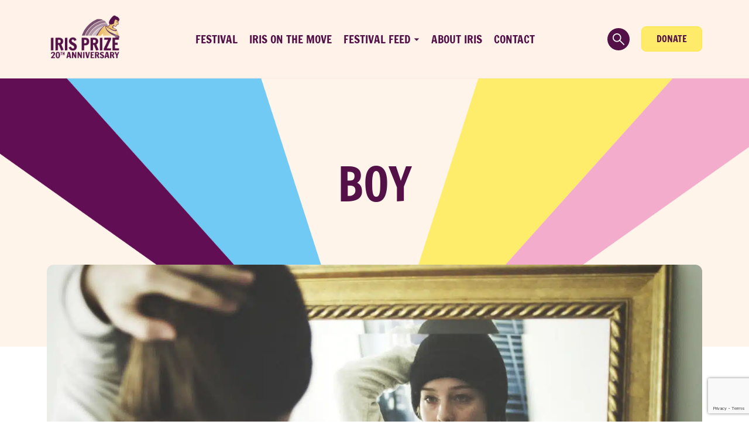

--- FILE ---
content_type: text/html; charset=UTF-8
request_url: https://irisprize.org/film/boy/?short=1
body_size: 13342
content:

<!doctype html>
<html class="no-js" lang="en-GB">
  <head>
	<meta charset="utf-8">
	<meta http-equiv="x-ua-compatible" content="ie=edge">
	<meta name="viewport" content="width=device-width, initial-scale=1">

	
<!-- MapPress Easy Google Maps Version:2.95.3 (https://www.mappresspro.com) -->
<meta name='robots' content='index, follow, max-image-preview:large, max-snippet:-1, max-video-preview:-1' />

	<!-- This site is optimized with the Yoast SEO plugin v25.6 - https://yoast.com/wordpress/plugins/seo/ -->
	<title>Boy - Iris Prize</title>
	<link rel="canonical" href="https://irisprize.org/film/boy/" />
	<meta property="og:locale" content="en_GB" />
	<meta property="og:type" content="article" />
	<meta property="og:title" content="Boy - Iris Prize" />
	<meta property="og:url" content="https://irisprize.org/film/boy/" />
	<meta property="og:site_name" content="Iris Prize" />
	<meta property="article:publisher" content="https://www.facebook.com/IrisPrizeFestival" />
	<meta property="article:modified_time" content="2018-05-14T14:53:11+00:00" />
	<meta property="og:image" content="https://irisprize.org/wp-content/uploads/2015/08/Boy-1.jpg" />
	<meta property="og:image:width" content="1600" />
	<meta property="og:image:height" content="900" />
	<meta property="og:image:type" content="image/jpeg" />
	<meta name="twitter:card" content="summary_large_image" />
	<meta name="twitter:site" content="@irisprize" />
	<script type="application/ld+json" class="yoast-schema-graph">{"@context":"https://schema.org","@graph":[{"@type":"WebPage","@id":"https://irisprize.org/film/boy/","url":"https://irisprize.org/film/boy/","name":"Boy - Iris Prize","isPartOf":{"@id":"https://irisprize.org/#website"},"primaryImageOfPage":{"@id":"https://irisprize.org/film/boy/#primaryimage"},"image":{"@id":"https://irisprize.org/film/boy/#primaryimage"},"thumbnailUrl":"https://irisprize.org/wp-content/uploads/2015/08/Boy-1.jpg","datePublished":"2015-08-19T16:01:40+00:00","dateModified":"2018-05-14T14:53:11+00:00","breadcrumb":{"@id":"https://irisprize.org/film/boy/#breadcrumb"},"inLanguage":"en-GB","potentialAction":[{"@type":"ReadAction","target":["https://irisprize.org/film/boy/"]}]},{"@type":"ImageObject","inLanguage":"en-GB","@id":"https://irisprize.org/film/boy/#primaryimage","url":"https://irisprize.org/wp-content/uploads/2015/08/Boy-1.jpg","contentUrl":"https://irisprize.org/wp-content/uploads/2015/08/Boy-1.jpg","width":1600,"height":900},{"@type":"BreadcrumbList","@id":"https://irisprize.org/film/boy/#breadcrumb","itemListElement":[{"@type":"ListItem","position":1,"name":"Home","item":"https://irisprize.org/"},{"@type":"ListItem","position":2,"name":"Boy"}]},{"@type":"WebSite","@id":"https://irisprize.org/#website","url":"https://irisprize.org/","name":"Iris Prize","description":"","publisher":{"@id":"https://irisprize.org/#organization"},"potentialAction":[{"@type":"SearchAction","target":{"@type":"EntryPoint","urlTemplate":"https://irisprize.org/?s={search_term_string}"},"query-input":{"@type":"PropertyValueSpecification","valueRequired":true,"valueName":"search_term_string"}}],"inLanguage":"en-GB"},{"@type":"Organization","@id":"https://irisprize.org/#organization","name":"Iris Prize Outreach Limited","url":"https://irisprize.org/","logo":{"@type":"ImageObject","inLanguage":"en-GB","@id":"https://irisprize.org/#/schema/logo/image/","url":"https://irisprize.org/wp-content/uploads/2015/09/iris-prize-2012-small1.jpg","contentUrl":"https://irisprize.org/wp-content/uploads/2015/09/iris-prize-2012-small1.jpg","width":200,"height":110,"caption":"Iris Prize Outreach Limited"},"image":{"@id":"https://irisprize.org/#/schema/logo/image/"},"sameAs":["https://www.facebook.com/IrisPrizeFestival","https://x.com/irisprize","https://www.instragram.com/IrisPrize","https://youtube.com/IrisPrize"]}]}</script>
	<!-- / Yoast SEO plugin. -->


<link rel='dns-prefetch' href='//www.googletagmanager.com' />
<link rel='dns-prefetch' href='//cdn.jsdelivr.net' />
<link rel='dns-prefetch' href='//www.youtube.com' />
<script type="text/javascript">
/* <![CDATA[ */
window._wpemojiSettings = {"baseUrl":"https:\/\/s.w.org\/images\/core\/emoji\/15.0.3\/72x72\/","ext":".png","svgUrl":"https:\/\/s.w.org\/images\/core\/emoji\/15.0.3\/svg\/","svgExt":".svg","source":{"concatemoji":"https:\/\/irisprize.org\/wp-includes\/js\/wp-emoji-release.min.js"}};
/*! This file is auto-generated */
!function(i,n){var o,s,e;function c(e){try{var t={supportTests:e,timestamp:(new Date).valueOf()};sessionStorage.setItem(o,JSON.stringify(t))}catch(e){}}function p(e,t,n){e.clearRect(0,0,e.canvas.width,e.canvas.height),e.fillText(t,0,0);var t=new Uint32Array(e.getImageData(0,0,e.canvas.width,e.canvas.height).data),r=(e.clearRect(0,0,e.canvas.width,e.canvas.height),e.fillText(n,0,0),new Uint32Array(e.getImageData(0,0,e.canvas.width,e.canvas.height).data));return t.every(function(e,t){return e===r[t]})}function u(e,t,n){switch(t){case"flag":return n(e,"\ud83c\udff3\ufe0f\u200d\u26a7\ufe0f","\ud83c\udff3\ufe0f\u200b\u26a7\ufe0f")?!1:!n(e,"\ud83c\uddfa\ud83c\uddf3","\ud83c\uddfa\u200b\ud83c\uddf3")&&!n(e,"\ud83c\udff4\udb40\udc67\udb40\udc62\udb40\udc65\udb40\udc6e\udb40\udc67\udb40\udc7f","\ud83c\udff4\u200b\udb40\udc67\u200b\udb40\udc62\u200b\udb40\udc65\u200b\udb40\udc6e\u200b\udb40\udc67\u200b\udb40\udc7f");case"emoji":return!n(e,"\ud83d\udc26\u200d\u2b1b","\ud83d\udc26\u200b\u2b1b")}return!1}function f(e,t,n){var r="undefined"!=typeof WorkerGlobalScope&&self instanceof WorkerGlobalScope?new OffscreenCanvas(300,150):i.createElement("canvas"),a=r.getContext("2d",{willReadFrequently:!0}),o=(a.textBaseline="top",a.font="600 32px Arial",{});return e.forEach(function(e){o[e]=t(a,e,n)}),o}function t(e){var t=i.createElement("script");t.src=e,t.defer=!0,i.head.appendChild(t)}"undefined"!=typeof Promise&&(o="wpEmojiSettingsSupports",s=["flag","emoji"],n.supports={everything:!0,everythingExceptFlag:!0},e=new Promise(function(e){i.addEventListener("DOMContentLoaded",e,{once:!0})}),new Promise(function(t){var n=function(){try{var e=JSON.parse(sessionStorage.getItem(o));if("object"==typeof e&&"number"==typeof e.timestamp&&(new Date).valueOf()<e.timestamp+604800&&"object"==typeof e.supportTests)return e.supportTests}catch(e){}return null}();if(!n){if("undefined"!=typeof Worker&&"undefined"!=typeof OffscreenCanvas&&"undefined"!=typeof URL&&URL.createObjectURL&&"undefined"!=typeof Blob)try{var e="postMessage("+f.toString()+"("+[JSON.stringify(s),u.toString(),p.toString()].join(",")+"));",r=new Blob([e],{type:"text/javascript"}),a=new Worker(URL.createObjectURL(r),{name:"wpTestEmojiSupports"});return void(a.onmessage=function(e){c(n=e.data),a.terminate(),t(n)})}catch(e){}c(n=f(s,u,p))}t(n)}).then(function(e){for(var t in e)n.supports[t]=e[t],n.supports.everything=n.supports.everything&&n.supports[t],"flag"!==t&&(n.supports.everythingExceptFlag=n.supports.everythingExceptFlag&&n.supports[t]);n.supports.everythingExceptFlag=n.supports.everythingExceptFlag&&!n.supports.flag,n.DOMReady=!1,n.readyCallback=function(){n.DOMReady=!0}}).then(function(){return e}).then(function(){var e;n.supports.everything||(n.readyCallback(),(e=n.source||{}).concatemoji?t(e.concatemoji):e.wpemoji&&e.twemoji&&(t(e.twemoji),t(e.wpemoji)))}))}((window,document),window._wpemojiSettings);
/* ]]> */
</script>
<style id='wp-emoji-styles-inline-css' type='text/css'>

	img.wp-smiley, img.emoji {
		display: inline !important;
		border: none !important;
		box-shadow: none !important;
		height: 1em !important;
		width: 1em !important;
		margin: 0 0.07em !important;
		vertical-align: -0.1em !important;
		background: none !important;
		padding: 0 !important;
	}
</style>
<link rel='stylesheet' id='wp-block-library-css' href='https://irisprize.org/wp-includes/css/dist/block-library/style.min.css' type='text/css' media='all' />
<link rel='stylesheet' id='mappress-leaflet-css' href='https://irisprize.org/wp-content/plugins/mappress-google-maps-for-wordpress/lib/leaflet/leaflet.css' type='text/css' media='all' />
<link rel='stylesheet' id='mappress-css' href='https://irisprize.org/wp-content/plugins/mappress-google-maps-for-wordpress/css/mappress.css' type='text/css' media='all' />
<style id='classic-theme-styles-inline-css' type='text/css'>
/*! This file is auto-generated */
.wp-block-button__link{color:#fff;background-color:#32373c;border-radius:9999px;box-shadow:none;text-decoration:none;padding:calc(.667em + 2px) calc(1.333em + 2px);font-size:1.125em}.wp-block-file__button{background:#32373c;color:#fff;text-decoration:none}
</style>
<style id='global-styles-inline-css' type='text/css'>
:root{--wp--preset--aspect-ratio--square: 1;--wp--preset--aspect-ratio--4-3: 4/3;--wp--preset--aspect-ratio--3-4: 3/4;--wp--preset--aspect-ratio--3-2: 3/2;--wp--preset--aspect-ratio--2-3: 2/3;--wp--preset--aspect-ratio--16-9: 16/9;--wp--preset--aspect-ratio--9-16: 9/16;--wp--preset--color--black: #000000;--wp--preset--color--cyan-bluish-gray: #abb8c3;--wp--preset--color--white: #ffffff;--wp--preset--color--pale-pink: #f78da7;--wp--preset--color--vivid-red: #cf2e2e;--wp--preset--color--luminous-vivid-orange: #ff6900;--wp--preset--color--luminous-vivid-amber: #fcb900;--wp--preset--color--light-green-cyan: #7bdcb5;--wp--preset--color--vivid-green-cyan: #00d084;--wp--preset--color--pale-cyan-blue: #8ed1fc;--wp--preset--color--vivid-cyan-blue: #0693e3;--wp--preset--color--vivid-purple: #9b51e0;--wp--preset--gradient--vivid-cyan-blue-to-vivid-purple: linear-gradient(135deg,rgba(6,147,227,1) 0%,rgb(155,81,224) 100%);--wp--preset--gradient--light-green-cyan-to-vivid-green-cyan: linear-gradient(135deg,rgb(122,220,180) 0%,rgb(0,208,130) 100%);--wp--preset--gradient--luminous-vivid-amber-to-luminous-vivid-orange: linear-gradient(135deg,rgba(252,185,0,1) 0%,rgba(255,105,0,1) 100%);--wp--preset--gradient--luminous-vivid-orange-to-vivid-red: linear-gradient(135deg,rgba(255,105,0,1) 0%,rgb(207,46,46) 100%);--wp--preset--gradient--very-light-gray-to-cyan-bluish-gray: linear-gradient(135deg,rgb(238,238,238) 0%,rgb(169,184,195) 100%);--wp--preset--gradient--cool-to-warm-spectrum: linear-gradient(135deg,rgb(74,234,220) 0%,rgb(151,120,209) 20%,rgb(207,42,186) 40%,rgb(238,44,130) 60%,rgb(251,105,98) 80%,rgb(254,248,76) 100%);--wp--preset--gradient--blush-light-purple: linear-gradient(135deg,rgb(255,206,236) 0%,rgb(152,150,240) 100%);--wp--preset--gradient--blush-bordeaux: linear-gradient(135deg,rgb(254,205,165) 0%,rgb(254,45,45) 50%,rgb(107,0,62) 100%);--wp--preset--gradient--luminous-dusk: linear-gradient(135deg,rgb(255,203,112) 0%,rgb(199,81,192) 50%,rgb(65,88,208) 100%);--wp--preset--gradient--pale-ocean: linear-gradient(135deg,rgb(255,245,203) 0%,rgb(182,227,212) 50%,rgb(51,167,181) 100%);--wp--preset--gradient--electric-grass: linear-gradient(135deg,rgb(202,248,128) 0%,rgb(113,206,126) 100%);--wp--preset--gradient--midnight: linear-gradient(135deg,rgb(2,3,129) 0%,rgb(40,116,252) 100%);--wp--preset--font-size--small: 13px;--wp--preset--font-size--medium: 20px;--wp--preset--font-size--large: 36px;--wp--preset--font-size--x-large: 42px;--wp--preset--spacing--20: 0.44rem;--wp--preset--spacing--30: 0.67rem;--wp--preset--spacing--40: 1rem;--wp--preset--spacing--50: 1.5rem;--wp--preset--spacing--60: 2.25rem;--wp--preset--spacing--70: 3.38rem;--wp--preset--spacing--80: 5.06rem;--wp--preset--shadow--natural: 6px 6px 9px rgba(0, 0, 0, 0.2);--wp--preset--shadow--deep: 12px 12px 50px rgba(0, 0, 0, 0.4);--wp--preset--shadow--sharp: 6px 6px 0px rgba(0, 0, 0, 0.2);--wp--preset--shadow--outlined: 6px 6px 0px -3px rgba(255, 255, 255, 1), 6px 6px rgba(0, 0, 0, 1);--wp--preset--shadow--crisp: 6px 6px 0px rgba(0, 0, 0, 1);}:where(.is-layout-flex){gap: 0.5em;}:where(.is-layout-grid){gap: 0.5em;}body .is-layout-flex{display: flex;}.is-layout-flex{flex-wrap: wrap;align-items: center;}.is-layout-flex > :is(*, div){margin: 0;}body .is-layout-grid{display: grid;}.is-layout-grid > :is(*, div){margin: 0;}:where(.wp-block-columns.is-layout-flex){gap: 2em;}:where(.wp-block-columns.is-layout-grid){gap: 2em;}:where(.wp-block-post-template.is-layout-flex){gap: 1.25em;}:where(.wp-block-post-template.is-layout-grid){gap: 1.25em;}.has-black-color{color: var(--wp--preset--color--black) !important;}.has-cyan-bluish-gray-color{color: var(--wp--preset--color--cyan-bluish-gray) !important;}.has-white-color{color: var(--wp--preset--color--white) !important;}.has-pale-pink-color{color: var(--wp--preset--color--pale-pink) !important;}.has-vivid-red-color{color: var(--wp--preset--color--vivid-red) !important;}.has-luminous-vivid-orange-color{color: var(--wp--preset--color--luminous-vivid-orange) !important;}.has-luminous-vivid-amber-color{color: var(--wp--preset--color--luminous-vivid-amber) !important;}.has-light-green-cyan-color{color: var(--wp--preset--color--light-green-cyan) !important;}.has-vivid-green-cyan-color{color: var(--wp--preset--color--vivid-green-cyan) !important;}.has-pale-cyan-blue-color{color: var(--wp--preset--color--pale-cyan-blue) !important;}.has-vivid-cyan-blue-color{color: var(--wp--preset--color--vivid-cyan-blue) !important;}.has-vivid-purple-color{color: var(--wp--preset--color--vivid-purple) !important;}.has-black-background-color{background-color: var(--wp--preset--color--black) !important;}.has-cyan-bluish-gray-background-color{background-color: var(--wp--preset--color--cyan-bluish-gray) !important;}.has-white-background-color{background-color: var(--wp--preset--color--white) !important;}.has-pale-pink-background-color{background-color: var(--wp--preset--color--pale-pink) !important;}.has-vivid-red-background-color{background-color: var(--wp--preset--color--vivid-red) !important;}.has-luminous-vivid-orange-background-color{background-color: var(--wp--preset--color--luminous-vivid-orange) !important;}.has-luminous-vivid-amber-background-color{background-color: var(--wp--preset--color--luminous-vivid-amber) !important;}.has-light-green-cyan-background-color{background-color: var(--wp--preset--color--light-green-cyan) !important;}.has-vivid-green-cyan-background-color{background-color: var(--wp--preset--color--vivid-green-cyan) !important;}.has-pale-cyan-blue-background-color{background-color: var(--wp--preset--color--pale-cyan-blue) !important;}.has-vivid-cyan-blue-background-color{background-color: var(--wp--preset--color--vivid-cyan-blue) !important;}.has-vivid-purple-background-color{background-color: var(--wp--preset--color--vivid-purple) !important;}.has-black-border-color{border-color: var(--wp--preset--color--black) !important;}.has-cyan-bluish-gray-border-color{border-color: var(--wp--preset--color--cyan-bluish-gray) !important;}.has-white-border-color{border-color: var(--wp--preset--color--white) !important;}.has-pale-pink-border-color{border-color: var(--wp--preset--color--pale-pink) !important;}.has-vivid-red-border-color{border-color: var(--wp--preset--color--vivid-red) !important;}.has-luminous-vivid-orange-border-color{border-color: var(--wp--preset--color--luminous-vivid-orange) !important;}.has-luminous-vivid-amber-border-color{border-color: var(--wp--preset--color--luminous-vivid-amber) !important;}.has-light-green-cyan-border-color{border-color: var(--wp--preset--color--light-green-cyan) !important;}.has-vivid-green-cyan-border-color{border-color: var(--wp--preset--color--vivid-green-cyan) !important;}.has-pale-cyan-blue-border-color{border-color: var(--wp--preset--color--pale-cyan-blue) !important;}.has-vivid-cyan-blue-border-color{border-color: var(--wp--preset--color--vivid-cyan-blue) !important;}.has-vivid-purple-border-color{border-color: var(--wp--preset--color--vivid-purple) !important;}.has-vivid-cyan-blue-to-vivid-purple-gradient-background{background: var(--wp--preset--gradient--vivid-cyan-blue-to-vivid-purple) !important;}.has-light-green-cyan-to-vivid-green-cyan-gradient-background{background: var(--wp--preset--gradient--light-green-cyan-to-vivid-green-cyan) !important;}.has-luminous-vivid-amber-to-luminous-vivid-orange-gradient-background{background: var(--wp--preset--gradient--luminous-vivid-amber-to-luminous-vivid-orange) !important;}.has-luminous-vivid-orange-to-vivid-red-gradient-background{background: var(--wp--preset--gradient--luminous-vivid-orange-to-vivid-red) !important;}.has-very-light-gray-to-cyan-bluish-gray-gradient-background{background: var(--wp--preset--gradient--very-light-gray-to-cyan-bluish-gray) !important;}.has-cool-to-warm-spectrum-gradient-background{background: var(--wp--preset--gradient--cool-to-warm-spectrum) !important;}.has-blush-light-purple-gradient-background{background: var(--wp--preset--gradient--blush-light-purple) !important;}.has-blush-bordeaux-gradient-background{background: var(--wp--preset--gradient--blush-bordeaux) !important;}.has-luminous-dusk-gradient-background{background: var(--wp--preset--gradient--luminous-dusk) !important;}.has-pale-ocean-gradient-background{background: var(--wp--preset--gradient--pale-ocean) !important;}.has-electric-grass-gradient-background{background: var(--wp--preset--gradient--electric-grass) !important;}.has-midnight-gradient-background{background: var(--wp--preset--gradient--midnight) !important;}.has-small-font-size{font-size: var(--wp--preset--font-size--small) !important;}.has-medium-font-size{font-size: var(--wp--preset--font-size--medium) !important;}.has-large-font-size{font-size: var(--wp--preset--font-size--large) !important;}.has-x-large-font-size{font-size: var(--wp--preset--font-size--x-large) !important;}
:where(.wp-block-post-template.is-layout-flex){gap: 1.25em;}:where(.wp-block-post-template.is-layout-grid){gap: 1.25em;}
:where(.wp-block-columns.is-layout-flex){gap: 2em;}:where(.wp-block-columns.is-layout-grid){gap: 2em;}
:root :where(.wp-block-pullquote){font-size: 1.5em;line-height: 1.6;}
</style>
<link rel='stylesheet' id='contact-form-7-css' href='https://irisprize.org/wp-content/plugins/contact-form-7/includes/css/styles.css' type='text/css' media='all' />
<link rel='stylesheet' id='woo-donations-front-style-css' href='https://irisprize.org/wp-content/plugins/woo-donations/assets/css/wdgk-front-style.css' type='text/css' media='all' />
<link rel='stylesheet' id='woocommerce-layout-css' href='https://irisprize.org/wp-content/plugins/woocommerce/assets/css/woocommerce-layout.css' type='text/css' media='all' />
<link rel='stylesheet' id='woocommerce-smallscreen-css' href='https://irisprize.org/wp-content/plugins/woocommerce/assets/css/woocommerce-smallscreen.css' type='text/css' media='only screen and (max-width: 768px)' />
<link rel='stylesheet' id='woocommerce-general-css' href='https://irisprize.org/wp-content/plugins/woocommerce/assets/css/woocommerce.css' type='text/css' media='all' />
<style id='woocommerce-inline-inline-css' type='text/css'>
.woocommerce form .form-row .required { visibility: visible; }
</style>
<link rel='stylesheet' id='wpml-legacy-dropdown-0-css' href='https://irisprize.org/wp-content/plugins/sitepress-multilingual-cms/templates/language-switchers/legacy-dropdown/style.min.css' type='text/css' media='all' />
<style id='wpml-legacy-dropdown-0-inline-css' type='text/css'>
.wpml-ls-statics-shortcode_actions{background-color:#ffffff;}.wpml-ls-statics-shortcode_actions, .wpml-ls-statics-shortcode_actions .wpml-ls-sub-menu, .wpml-ls-statics-shortcode_actions a {border-color:#cdcdcd;}.wpml-ls-statics-shortcode_actions a, .wpml-ls-statics-shortcode_actions .wpml-ls-sub-menu a, .wpml-ls-statics-shortcode_actions .wpml-ls-sub-menu a:link, .wpml-ls-statics-shortcode_actions li:not(.wpml-ls-current-language) .wpml-ls-link, .wpml-ls-statics-shortcode_actions li:not(.wpml-ls-current-language) .wpml-ls-link:link {color:#444444;background-color:#ffffff;}.wpml-ls-statics-shortcode_actions a, .wpml-ls-statics-shortcode_actions .wpml-ls-sub-menu a:hover,.wpml-ls-statics-shortcode_actions .wpml-ls-sub-menu a:focus, .wpml-ls-statics-shortcode_actions .wpml-ls-sub-menu a:link:hover, .wpml-ls-statics-shortcode_actions .wpml-ls-sub-menu a:link:focus {color:#000000;background-color:#eeeeee;}.wpml-ls-statics-shortcode_actions .wpml-ls-current-language > a {color:#444444;background-color:#ffffff;}.wpml-ls-statics-shortcode_actions .wpml-ls-current-language:hover>a, .wpml-ls-statics-shortcode_actions .wpml-ls-current-language>a:focus {color:#000000;background-color:#eeeeee;}
</style>
<link rel='stylesheet' id='brands-styles-css' href='https://irisprize.org/wp-content/plugins/woocommerce/assets/css/brands.css' type='text/css' media='all' />
<link rel='stylesheet' id='searchwp-forms-css' href='https://irisprize.org/wp-content/plugins/searchwp-live-ajax-search/assets/styles/frontend/search-forms.min.css' type='text/css' media='all' />
<link rel='stylesheet' id='searchwp-live-search-css' href='https://irisprize.org/wp-content/plugins/searchwp-live-ajax-search/assets/styles/style.min.css' type='text/css' media='all' />
<style id='searchwp-live-search-inline-css' type='text/css'>
.searchwp-live-search-result .searchwp-live-search-result--title a {
  font-size: 16px;
}
.searchwp-live-search-result .searchwp-live-search-result--price {
  font-size: 14px;
}
.searchwp-live-search-result .searchwp-live-search-result--add-to-cart .button {
  font-size: 14px;
}

</style>
<link rel='stylesheet' id='sage_css-css' href='https://irisprize.org/wp-content/themes/irisprize/dist/styles/main.css' type='text/css' media='all' />
<link rel='stylesheet' id='flexslider-css-css' href='https://irisprize.org/wp-content/themes/irisprize/assets/scripts/flexslider/flexslider.css' type='text/css' media='all' />
<link rel='stylesheet' id='owl-carousel-css-css' href='https://irisprize.org/wp-content/themes/irisprize/assets/scripts/owl-carousel/owl.carousel.css' type='text/css' media='all' />
<link rel='stylesheet' id='icomoon-css-css' href='https://irisprize.org/wp-content/themes/irisprize/assets/fonts/icomoon/style.css' type='text/css' media='all' />
<script type="text/javascript" src="https://irisprize.org/wp-includes/js/jquery/jquery.min.js" id="jquery-core-js"></script>
<script type="text/javascript" src="https://irisprize.org/wp-includes/js/jquery/jquery-migrate.min.js" id="jquery-migrate-js"></script>
<script type="text/javascript" src="https://irisprize.org/wp-content/plugins/woocommerce/assets/js/jquery-blockui/jquery.blockUI.min.js" id="jquery-blockui-js" defer="defer" data-wp-strategy="defer"></script>
<script type="text/javascript" id="wc-add-to-cart-js-extra">
/* <![CDATA[ */
var wc_add_to_cart_params = {"ajax_url":"\/wp-admin\/admin-ajax.php","wc_ajax_url":"\/?wc-ajax=%%endpoint%%","i18n_view_cart":"View basket","cart_url":"https:\/\/irisprize.org\/cart\/","is_cart":"","cart_redirect_after_add":"yes"};
/* ]]> */
</script>
<script type="text/javascript" src="https://irisprize.org/wp-content/plugins/woocommerce/assets/js/frontend/add-to-cart.min.js" id="wc-add-to-cart-js" defer="defer" data-wp-strategy="defer"></script>
<script type="text/javascript" src="https://irisprize.org/wp-content/plugins/woocommerce/assets/js/js-cookie/js.cookie.min.js" id="js-cookie-js" defer="defer" data-wp-strategy="defer"></script>
<script type="text/javascript" id="woocommerce-js-extra">
/* <![CDATA[ */
var woocommerce_params = {"ajax_url":"\/wp-admin\/admin-ajax.php","wc_ajax_url":"\/?wc-ajax=%%endpoint%%","i18n_password_show":"Show password","i18n_password_hide":"Hide password"};
/* ]]> */
</script>
<script type="text/javascript" src="https://irisprize.org/wp-content/plugins/woocommerce/assets/js/frontend/woocommerce.min.js" id="woocommerce-js" defer="defer" data-wp-strategy="defer"></script>
<script type="text/javascript" src="https://irisprize.org/wp-content/plugins/sitepress-multilingual-cms/templates/language-switchers/legacy-dropdown/script.min.js" id="wpml-legacy-dropdown-0-js"></script>

<!-- Google tag (gtag.js) snippet added by Site Kit -->
<!-- Google Analytics snippet added by Site Kit -->
<script type="text/javascript" src="https://www.googletagmanager.com/gtag/js?id=G-MF5V6T7VFZ" id="google_gtagjs-js" async></script>
<script type="text/javascript" id="google_gtagjs-js-after">
/* <![CDATA[ */
window.dataLayer = window.dataLayer || [];function gtag(){dataLayer.push(arguments);}
gtag("set","linker",{"domains":["irisprize.org"]});
gtag("js", new Date());
gtag("set", "developer_id.dZTNiMT", true);
gtag("config", "G-MF5V6T7VFZ", {"googlesitekit_post_type":"film"});
/* ]]> */
</script>
<script type="text/javascript" src="https://www.youtube.com/player_api" id="youtube-js"></script>
<link rel="https://api.w.org/" href="https://irisprize.org/wp-json/" /><link rel="EditURI" type="application/rsd+xml" title="RSD" href="https://irisprize.org/xmlrpc.php?rsd" />
<meta name="generator" content="WordPress 6.6.4" />
<meta name="generator" content="WooCommerce 9.8.5" />
<link rel='shortlink' href='https://irisprize.org/?p=479' />
<link rel="alternate" title="oEmbed (JSON)" type="application/json+oembed" href="https://irisprize.org/wp-json/oembed/1.0/embed?url=https%3A%2F%2Firisprize.org%2Ffilm%2Fboy%2F" />
<link rel="alternate" title="oEmbed (XML)" type="text/xml+oembed" href="https://irisprize.org/wp-json/oembed/1.0/embed?url=https%3A%2F%2Firisprize.org%2Ffilm%2Fboy%2F&#038;format=xml" />
<meta name="generator" content="WPML ver:4.6.4 stt:1,11;" />
<meta name="generator" content="Site Kit by Google 1.170.0" /><style type="text/css">
		#wp-admin-bar-wp-logo {
			background: url(https://irisprize.org/wp-content/plugins/icreate-core/extensions/assets/img/creo-icon.png) center center no-repeat !important; background-size: 80% auto !important;
		}

		#wp-admin-bar-wp-logo .ab-icon { 
			visibility: hidden; 
		}

		#wpadminbar .ab-top-menu>li:hover>.ab-item { 
			background-color: rgba(51,51,51, 0.5); 
		}

		#wp-admin-bar-wp-logo.hover>.ab-item {  
			background-image: url(https://irisprize.org/wp-content/plugins/icreate-core/extensions/assets/img/creo-icon.png) !important; 
			background-position: center center !important; 
			background-repeat: no-repeat !important; 
			background-size: 80% auto !important; 
		}

		#wp-admin-bar-wp-logo>.ab-item:hover { 
			background-image: url(https://irisprize.org/wp-content/plugins/icreate-core/extensions/assets/img/creo-icon.png) !important; 
			background-position: center center !important; 
			background-repeat: no-repeat !important; 
			background-size: 80% auto !important; 
		}
	</style>            <style>
                .wdgk_donation_content a.button.wdgk_add_donation { background-color: #e9aa1b !important; } .wdgk_donation_content a.button.wdgk_add_donation { color: #FFFFFF !important; }            </style>
	<noscript><style>.woocommerce-product-gallery{ opacity: 1 !important; }</style></noscript>
	
<!-- Meta Pixel Code -->
<script type='text/javascript'>
!function(f,b,e,v,n,t,s){if(f.fbq)return;n=f.fbq=function(){n.callMethod?
n.callMethod.apply(n,arguments):n.queue.push(arguments)};if(!f._fbq)f._fbq=n;
n.push=n;n.loaded=!0;n.version='2.0';n.queue=[];t=b.createElement(e);t.async=!0;
t.src=v;s=b.getElementsByTagName(e)[0];s.parentNode.insertBefore(t,s)}(window,
document,'script','https://connect.facebook.net/en_US/fbevents.js?v=next');
</script>
<!-- End Meta Pixel Code -->

      <script type='text/javascript'>
        var url = window.location.origin + '?ob=open-bridge';
        fbq('set', 'openbridge', '300891030721512', url);
      </script>
    <script type='text/javascript'>fbq('init', '300891030721512', {}, {
    "agent": "wordpress-6.6.4-4.0.0"
})</script><script type='text/javascript'>
    fbq('track', 'PageView', []);
  </script>
<!-- Meta Pixel Code -->
<noscript>
<img height="1" width="1" style="display:none" alt="fbpx"
src="https://www.facebook.com/tr?id=300891030721512&ev=PageView&noscript=1" />
</noscript>
<!-- End Meta Pixel Code -->
<link rel="icon" href="https://irisprize.org/wp-content/uploads/2022/10/cropped-Iris-Prize-Logo-Dark--32x32.png" sizes="32x32" />
<link rel="icon" href="https://irisprize.org/wp-content/uploads/2022/10/cropped-Iris-Prize-Logo-Dark--192x192.png" sizes="192x192" />
<link rel="apple-touch-icon" href="https://irisprize.org/wp-content/uploads/2022/10/cropped-Iris-Prize-Logo-Dark--180x180.png" />
<meta name="msapplication-TileImage" content="https://irisprize.org/wp-content/uploads/2022/10/cropped-Iris-Prize-Logo-Dark--270x270.png" />
</head>
  <body class="film-template-default single single-film postid-479 theme-irisprize woocommerce-no-js boy en">
    <!--[if lt IE 9]>
      <div class="alert alert-warning">
        You are using an <strong>outdated</strong> browser. Please <a href="http://browsehappy.com/">upgrade your browser</a> to improve your experience.      </div>
    <![endif]-->
    
<header class="banner-mobile">
  <div class="banner-mobile-top">
    <div class="container">
      <div class="banner-mobile-top-inner">
        <div class="search-btn"></div>

        <div class="logo-wrap">
          <a href="/"><picture decoding="async" class="alignnone wp-image-73">
<source type="image/webp" srcset="/wp-content/uploads/2015/08/Iris-Prize-20th-Logo-Purple.png.webp"/>
<img decoding="async" src="/wp-content/uploads/2015/08/Iris-Prize-20th-Logo-Purple.png" alt="iris-prize-logo" width="209" height="102"/>
</picture>
</a>
        </div>

        <button type="button" class="mobile-burger"></button>
      </div>
    </div>
  </div>

  <div class="banner-mobile-main">
    <div class="main-screen-first">
      <div class="container" style="min-height: inherit;">
        <div class="main-screen-first-inner">
          <div class="mobile-nav-links">
                          <a href="https://irisprize.org/lgbtq-film-festival/"
                data-index="0" class="mobile-first-nav-link">

                Festival
              </a>
                            <a href="https://irisprize.org/iris-on-the-move/"
                data-index="1" class="mobile-first-nav-link">

                Iris on The Move
              </a>
                            <a href="https://irisprize.org/2024-box-office/"
                data-index="2" class="mobile-first-nav-link link-has-children">

                Festival Feed
              </a>
                            <a href="https://irisprize.org/about-iris/"
                data-index="3" class="mobile-first-nav-link">

                About Iris
              </a>
                            <a href="https://irisprize.org/contact/"
                data-index="4" class="mobile-first-nav-link">

                Contact
              </a>
                        </div>

          <div class="mobile-nav-lower">
            <div class="mobile-nav-socials">
                                <a href="https://www.facebook.com/IrisPrizeFestival/" class="mobile-nav-social-link">
                    <i class="icon-social-facebook"></i>
                  </a>
                                    <a href="https://twitter.com/irisprize" class="mobile-nav-social-link">
                    <i class="icon-social-x"></i>
                  </a>
                                    <a href="https://www.instagram.com/IrisPrize/" class="mobile-nav-social-link">
                    <i class="icon-social-instagram"></i>
                  </a>
                                    <a href="https://www.tiktok.com/@irisprize?lang=en" class="mobile-nav-social-link">
                    <i class="icon-social-tiktok"></i>
                  </a>
                              </div>

            <div class="mobile-nav-donate">
              <a href="/donate/" class="button btn btn-alt header-button">Donate</a>
            </div>
          </div>
        </div>
      </div>
    </div>

    <div class="main-screen-after main-screen-second">
                <div class="nav-after-screen" data-index="2">
            <a href="#" class="mobile-nav-return">Return</a>

            <div class="nav-after-screen-title">
              <div class="container">
                Festival Feed              </div>
            </div>

            <div class="nav-after-links">
              <div class="container">
                                  <a href="https://irisprize.org/iris-news/"
                    data-index="20" class="mobile-after-nav-link">

                    News
                  </a>
                                    <a href="https://irisprize.org/reviews-features/"
                    data-index="21" class="mobile-after-nav-link">

                    Reviews & Features
                  </a>
                                </div>
            </div>
          </div>
              </div>

    <div class="main-screen-after main-screen-third">
          </div>
  </div>
</header>

<div class="overhead-search-wrap">
  <div class="container">
    <form action="https://irisprize.org/" method="get" style="width: 100%;">
     <div class="search-inner">
        <input type="text" name="s" class="form-control search-input" placeholder="Search the Iris Prize website" />

        <div class="search-go-wrap">
          <input type="submit" class="btn btn-alt search-go-btn" value="Search" />
        </div>
      </div>
    </form>
  </div>
</div>


<!--- New desktop header here -->



<header class="banner navbar navbar-static-top" role="banner">
  <div class="container">
    <div class="header-inner">

      <div class="logo-wrapper">
                    <div class="logo" style="width:130px;"><a href="/"><picture decoding="async" class="alignnone wp-image-73">
<source type="image/webp" srcset="/wp-content/uploads/2015/08/Iris-Prize-20th-Logo-Purple.png.webp"/>
<img decoding="async" src="/wp-content/uploads/2015/08/Iris-Prize-20th-Logo-Purple.png" alt="iris-prize-logo" width="209" height="102"/>
</picture>
</a>
</div>
              </div>

      <div class="nav-wrapper">
        <nav role="navigation">
            
                          <a id="nav-link-0" class="menu-item " href="https://irisprize.org/lgbtq-film-festival/">Festival</a>

                                                                    <a id="nav-link-1" class="menu-item " href="https://irisprize.org/iris-on-the-move/">Iris on The Move</a>

                                                                    <a id="nav-link-2" class="menu-item has-children" href="https://irisprize.org/2024-box-office/">Festival Feed</a>

              
                
                <div id="sub-menu-2" class="nav-link-sub-menu">
                    <div class="container">
                      <div class="row sub-menu-header">
                        <a href="#">
                          Festival Feed                        </a>
                      </div>
                      <div class="row sub-menu-links-container">
                                                                                                      <a class="sub-menu-link" href="https://irisprize.org/iris-news/">News</a>
                                                                                                          <a class="sub-menu-link" href="https://irisprize.org/reviews-features/">Reviews & Features</a>
                                                                          </div>
                  </div>
                </div>

                

                                                                    <a id="nav-link-3" class="menu-item " href="https://irisprize.org/about-iris/">About Iris</a>

                                                                    <a id="nav-link-4" class="menu-item " href="https://irisprize.org/contact/">Contact</a>

                                                              </nav>
      </div>

      <div class="header-buttons-wrapper hidden-xs hidden-sm">
          <div class="search-btn"></div>
          <a href="/donate/" class="button btn btn-alt header-button">Donate</a>
      </div>
    </div>
  </div>
</header>




<!-- Banner -->
  <div class="banner-other">
    <div class="banner-other-image"></div>
    
    <div class="container">
      <h1 class="banner-title">Boy</h1>
    </div>

      </div>
  
<!-- Popup -->

    
        <div class="wrapOuter">
      <div class="wrap" role="document">
        <div class="content">

          <main class="main" role="main">
            

	
	
	

<div class="container">
<div class="film-carousel film-featured-image" style=""><picture style="width:100%; height:auto;">
<source type="image/webp" srcset="https://irisprize.org/wp-content/uploads/2015/08/Boy-1.jpg.webp"/>
<img src="https://irisprize.org/wp-content/uploads/2015/08/Boy-1.jpg"/>
</picture>
</div></div>
<div class="single-film">
	<div class="container">
		<div class="row">

			

							<div class="col-md-12"><div class="element"><div class="type">Iris Prize Shorts 2015</div><div class="title"><h1>Boy</h1></div><div class="summary">Iris Prize Shorts Programme 5<br />
16-year-old Emilie has always been a boy inside, but his mother wants Emilie to be a girl and cannot accept the way he feels inside.</div><hr /><div class="film-details"><div><p class="role">DIRECTOR:</p><p class="name">Lucas Helth Postma</p></div><div><p class="role">RELEASE YEAR: </p><p class="name">2015<p></div><div>Denmark, 16min</div></div><hr><div class="content"><p>Iris Prize Shorts Programme 5</p>
<p>16-year-old Emilie has always been a boy inside. His big struggle in life is that his mother wants Emilie to be a girl and cannot accept the way that Emilie feels inside. At an Easter lunch Emilie decides to do something drastic, which has its consequences.</p>
</div><div class="clearfix"></div></div></div>
				<script type="text/javascript">
					jQuery(document).ready(function(){
						jQuery('.breadcrumbs .type').html('<a>Iris Prize Shorts 2015</a>');
						jQuery('.breadcrumbs .title').html('Boy');
					})
				</script>

					</div>

		
    	</div>


</div>


<script type="text/javascript">
	jQuery(document).ready(function(){
	  var singleFilmOwl = jQuery(".owl-carousel").owlCarousel({items:1,autoHeight:false, nav:true,autoplay:true,autoplayTimeout:5000,loop:true,autoplayHoverPause:true});
	});
</script>

<style type="text/css">

	.soc-med-box .soc-med {}

	/*.owl-dot { height: 15px; width:15px; background: red; float:left; margin:0 2px 0 2px;}
	.owl-dot.active {background:blue;}
	.owl-next, .owl-prev {display:none !important;}*/


	.owl-item {
    	-webkit-transform: translateZ(0) scale(1.0, 1.0);
	}

</style>
          </main><!-- /.main -->
        </div><!-- /.content -->
      </div><!-- /.wrap -->
    </div><!-- /.wrapOuter -->

    
    
    

<div class="container">
	<div class="skyline"><img src="/wp-content/themes/irisprize/assets/images/skyline.svg" margin="0"></div>
</div>

<div style="clear:both;"></div>

<div class="footer-sponsor">

	<div class="container">

		<h3>OUR PARTNERS, SPONSORS &amp; MEDIA PARTNERS</h3><div class="element sub4 id-19858"><a title="Ministry Venues" href="https://www.ministryvenues.com/" target="_blank"" class="inner" style="background:url(https://irisprize.org/wp-content/uploads/2022/06/MinistryVenues_CenterLogo_Black-600x600.png); background-repeat:no-repeat; background-position:50%; background-size:contain; "></a></div><div class="element sub4 id-12180"><a title="Film4" href="https://www.film4productions.com/" target="_blank"" class="inner" style="background:url(https://irisprize.org/wp-content/uploads/2020/02/Film4_logo_web.png); background-repeat:no-repeat; background-position:50%; background-size:contain; "></a></div><div class="element sub4 id-20646"><a title="S4C" href="https://www.s4c.cymru/cy/" target="_blank"" class="inner" style="background:url(https://irisprize.org/wp-content/uploads/2022/08/output-onlinepngtools-1-600x541.png); background-repeat:no-repeat; background-position:50%; background-size:contain; "></a></div><div class="element sub4 id-7126"><a title="BAFTA Cymru" href="http://www.bafta.org/wales" target="_blank"" class="inner" style="background:url(https://irisprize.org/wp-content/uploads/2015/08/sponsors_bafta.png); background-repeat:no-repeat; background-position:50%; background-size:contain; "></a></div><div class="element plus4 id-1598"><a title="Welsh Government" href="http://gov.wales/splash?orig=/" target="_blank"" class="inner" style="background:url(https://irisprize.org/wp-content/uploads/2015/10/WG_Part_Fund_land_mono-600x202.png); background-repeat:no-repeat; background-position:50%; background-size:contain; "></a></div><div class="element plus4 id-706"><a title="BFI &#8211; Film Forever" href="http://www.bfi.org.uk/" target="_blank"" class="inner" style="background:url(https://irisprize.org/wp-content/uploads/2015/08/BFI-ONE-LOTTERY_SMALL-USE_MONO-POS-600x163.png); background-repeat:no-repeat; background-position:50%; background-size:contain; "></a></div><div class="element plus4 id-690"><a title="Ffilm" href="http://www.ffilmcymruwales.com/index.php/en/" target="_blank"" class="inner" style="background:url(https://irisprize.org/wp-content/uploads/2015/08/sponsors_ffilm.svg); background-repeat:no-repeat; background-position:50%; background-size:contain; "></a></div><div class="element plus4 id-710"><a title="Pinewood" href="http://www.pinewoodgroup.com/" target="_blank"" class="inner" style="background:url(https://irisprize.org/wp-content/uploads/2015/08/template_weblogos-600x553.png); background-repeat:no-repeat; background-position:50%; background-size:contain; "></a></div><div class="element plus4 id-2536"><a title="Gorilla" href="http://www.gorillagroup.tv/" target="_blank"" class="inner" style="background:url(https://irisprize.org/wp-content/uploads/2015/08/sponsors_gorilla.svg); background-repeat:no-repeat; background-position:50%; background-size:contain; "></a></div><div class="element plus4 id-2540"><a title="Pride Cymru" href="https://www.pridecymru.com/" target="_blank"" class="inner" style="background:url(https://irisprize.org/wp-content/uploads/2016/07/Copy_of_Pride_logo-2020-01-removebg-preview-modified.png); background-repeat:no-repeat; background-position:50%; background-size:contain; "></a></div><div class="element plus4 id-4351"><a title="DIVA" href="http://www.divamag.co.uk/" target="_blank"" class="inner" style="background:url(https://irisprize.org/wp-content/uploads/2017/07/DIVA_logo-big-copy-homepage-600x227.png); background-repeat:no-repeat; background-position:50%; background-size:contain; "></a></div><div class="element plus4 id-4354"><a title="Attitude" href="http://attitude.co.uk/" target="_blank"" class="inner" style="background:url(https://irisprize.org/wp-content/uploads/2017/07/Attitude-masthead-black-homepage-600x153.png); background-repeat:no-repeat; background-position:50%; background-size:contain; "></a></div><div class="element plus4 id-4358"><a title="Co-op" href="https://www.coop.co.uk/" target="_blank"" class="inner" style="background:url(https://irisprize.org/wp-content/uploads/2017/07/Co-op_logo-removebg-preview.png); background-repeat:no-repeat; background-position:50%; background-size:contain; "></a></div><div class="element plus4 id-6794"><a title="University of South Wales" href="https://www.southwales.ac.uk/" target="_blank"" class="inner" style="background:url(https://irisprize.org/wp-content/uploads/2018/10/USW_web2.png); background-repeat:no-repeat; background-position:50%; background-size:contain; "></a></div><div class="element plus4 id-6856"><a title="Bad Wolf" href="https://bad-wolf.com/" target="_blank"" class="inner" style="background:url(https://irisprize.org/wp-content/uploads/2018/10/Badwolf-website.png); background-repeat:no-repeat; background-position:50%; background-size:contain; "></a></div><div class="element plus4 id-4362"><a title="Chapter" href="https://www.chapter.org/" target="_blank"" class="inner" style="background:url(https://irisprize.org/wp-content/uploads/2017/07/chapter-hompage.png); background-repeat:no-repeat; background-position:50%; background-size:contain; "></a></div><div class="element plus4 id-23840"><a title="Transport For Wales" href="https://tfw.wales/" target="_blank"" class="inner" style="background:url(https://irisprize.org/wp-content/uploads/2023/08/tfw_two_line_colour_positive_cmyk-Sponsored-by-PhotoRoom.png-PhotoRoom-600x123.png); background-repeat:no-repeat; background-position:50%; background-size:contain; "></a></div><div class="element plus4 id-24104"><a title="Stadium Plaza" href="https://www.foursightcardiff.com/" target="_blank"" class="inner" style="background:url(https://irisprize.org/wp-content/uploads/2023/08/Stadium_Plaz_Logo-removebg-preview.png); background-repeat:no-repeat; background-position:50%; background-size:contain; "></a></div><div class="element plus4 id-27816"><a title="Ymddiried" href="https://www.ymddiried.cymru/en/" target="_blank"" class="inner" style="background:url(https://irisprize.org/wp-content/uploads/2025/06/Ymddiried-preview-600x349.png); background-repeat:no-repeat; background-position:50%; background-size:contain; "></a></div><div class="element plus4 id-28056"><a title="Postcode Community Trust" href="https://www.postcodecommunitytrust.org.uk/" target="_blank"" class="inner" style="background:url(https://irisprize.org/wp-content/uploads/2025/08/Postcode-Community-Lottery-600x190.png); background-repeat:no-repeat; background-position:50%; background-size:contain; "></a></div><p class="sponsor-supported">The Iris Prize is supported by <strong>The Michael Bishop Foundation</strong></div><div class="clearfix"></div><a class="btn btn-default" href="/community/sponsors/">View our sponsors</a>

		 <div style="clear:both;"></div>

	</div>

	<div style="clear:both;"></div>
</div>

	<div class="footer-newsletter">
		<div class="container">
			<div class="newsletter-inner">
				<div class="newsletter-left">
					<img src="https://irisprize.org/wp-content/themes/irisprize/assets/images/newsletter-icon.svg" class="newsletter-image" />
					<h2 class="newsletter-title">
						GET EMAIL UPDATES<br>IN YOUR INBOX					</h2>
				</div>

				<a href="https://irisprize.us9.list-manage.com/subscribe?u=77e9eb302163694135b007aa4&id=ce4017f78c" class="btn btn-default cta-btn">
					Subscribe to the newsletter				</a>
			</div>
		</div>
	</div>
	
<footer class="content-info" role="contentinfo">
  <div class="container">
	<div class="row">
		<div class="copyright col-sm-7">
			&copy; Copyright Iris Prize
 | <a class="" style="color: #fff;" href="/terms-and-conditions/" target="_blank" rel="noopener noreferrer">Terms &amp; Conditions</a> | <a class="" style="color: #fff;" href="/privacy-policy/" target="_blank" rel="noopener noreferrer">Privacy Policy</a> | <a style="color: #ffffff;" href="/cookies/" target="_blank" rel="noopener noreferrer">Cookies</a>
		</div>

		<div class="social col-sm-5">
			<a href="http://www.facebook.com/IrisPrizeFestival/" target="_blank" rel="noopener noreferrer"><img decoding="async" class="alignnone size-medium wp-image-31" src="/wp-content/uploads/2015/08/icon-facebook.svg" alt="icon-facebook" /></a>  <a href="http://twitter.com/#!/irisprize" target="_blank" rel="noopener noreferrer"><img decoding="async" class="alignnone size-medium wp-image-27" src="/wp-content/uploads/2024/05/icon-x.svg" width="30px" alt="icon-twitter" /></a>  <a href="http://www.instagram.com/IrisPrize" target="_blank" rel="noopener noreferrer"><img decoding="async" class="alignnone size-medium wp-image-23" src="/wp-content/uploads/2015/08/icon-instagram.svg" alt="icon-instagram" /></a>  <a style="display: none;" target="_blank" rel="noopener noreferrer"><img decoding="async" class="alignnone size-medium wp-image-33" src="/wp-content/uploads/2015/08/icon-flickr.svg" alt="icon-flickr" /></a>  <a style="display: none;" target="_blank" rel="noopener noreferrer"><img decoding="async" class="alignnone size-medium wp-image-29" src="/wp-content/uploads/2015/08/icon-you-tube.svg" alt="icon-you-tube" /></a>
		</div>

	</div>

	<div class="row footer-credit-row">
		<a class="footer-credit" href="http://www.creo.co.uk/">Created by CREO</a>
	</div>

  </div>
</footer>

<script type="text/javascript">
	jQuery(document).ready(function(){
		jQuery(".owl-footer-partners").owlCarousel( {
			//Main features
			items : 4,
			slideBy : 1,
			responsive: {
				0: {
					items : 1
				},
				400:{
					items : 2
				},
				615:{
					items : 3
				},
				1024:{
					items : 4
				}
			},

			loop: true,

			//Speed
			slideSpeed : 2000,
			autoplay: true,
			autoplayTimeout: 4000,

			//Pagination
			pagination : false,

			'nav': true,

			margin:25
		});
	});

	// Resize the home callout boxes (all should be the same height)
	resizeHomeCallout();

	jQuery( window ).resize(function() {
		resizeHomeCallout();
	});

	function resizeHomeCallout() {

		var maxHeight = 0;

		jQuery( "." + 'home-callout-links .box' ).each(function( index ) {
			jQuery(this).height('auto');

			if(jQuery(this).height() > maxHeight) {
			   maxHeight = jQuery(this).height();
			}
		});

		jQuery( "." + 'home-callout-links .box' ).each(function( index ) {
			jQuery(this).height(maxHeight);
		});
	}

</script>

<style type="text/css">
/*
	.footer-sponsor {background-color:#E7E7E7;}
	.footer-sponsor .element {width:20%; display:inline-block; padding:20px 40px;}
	.footer-sponsor .element .inner {height:100px; display:block;  box-sizing: border-box;}

@media (max-width: 600px) {
	.footer-sponsor { padding:0 40px 0 40px;}
  .footer-sponsor .element {
	width:100%; display:block;
  }

  .footer-sponsor .plus4 {display:none;}
}

*/
</style>

       <!-- Meta Pixel Event Code -->
    <script type='text/javascript'>
        document.addEventListener( 'wpcf7mailsent', function( event ) {
        if( "fb_pxl_code" in event.detail.apiResponse){
          eval(event.detail.apiResponse.fb_pxl_code);
        }
      }, false );
    </script>
    <!-- End Meta Pixel Event Code -->
    <div id='fb-pxl-ajax-code'></div>        <style>
            .searchwp-live-search-results {
                opacity: 0;
                transition: opacity .25s ease-in-out;
                -moz-transition: opacity .25s ease-in-out;
                -webkit-transition: opacity .25s ease-in-out;
                height: 0;
                overflow: hidden;
                z-index: 9999995; /* Exceed SearchWP Modal Search Form overlay. */
                position: absolute;
                display: none;
            }

            .searchwp-live-search-results-showing {
                display: block;
                opacity: 1;
                height: auto;
                overflow: auto;
            }

            .searchwp-live-search-no-results {
                padding: 3em 2em 0;
                text-align: center;
            }

            .searchwp-live-search-no-min-chars:after {
                content: "Continue typing";
                display: block;
                text-align: center;
                padding: 2em 2em 0;
            }
        </style>
                <script>
            var _SEARCHWP_LIVE_AJAX_SEARCH_BLOCKS = true;
            var _SEARCHWP_LIVE_AJAX_SEARCH_ENGINE = 'default';
            var _SEARCHWP_LIVE_AJAX_SEARCH_CONFIG = 'default';
        </script>
        	<script type='text/javascript'>
		(function () {
			var c = document.body.className;
			c = c.replace(/woocommerce-no-js/, 'woocommerce-js');
			document.body.className = c;
		})();
	</script>
	<link rel='stylesheet' id='wc-blocks-style-css' href='https://irisprize.org/wp-content/plugins/woocommerce/assets/client/blocks/wc-blocks.css' type='text/css' media='all' />
<script type="text/javascript" src="https://irisprize.org/wp-includes/js/dist/hooks.min.js" id="wp-hooks-js"></script>
<script type="text/javascript" src="https://irisprize.org/wp-includes/js/dist/i18n.min.js" id="wp-i18n-js"></script>
<script type="text/javascript" id="wp-i18n-js-after">
/* <![CDATA[ */
wp.i18n.setLocaleData( { 'text direction\u0004ltr': [ 'ltr' ] } );
/* ]]> */
</script>
<script type="text/javascript" src="https://irisprize.org/wp-content/plugins/contact-form-7/includes/swv/js/index.js" id="swv-js"></script>
<script type="text/javascript" id="contact-form-7-js-before">
/* <![CDATA[ */
var wpcf7 = {
    "api": {
        "root": "https:\/\/irisprize.org\/wp-json\/",
        "namespace": "contact-form-7\/v1"
    },
    "cached": 1
};
/* ]]> */
</script>
<script type="text/javascript" src="https://irisprize.org/wp-content/plugins/contact-form-7/includes/js/index.js" id="contact-form-7-js"></script>
<script type="text/javascript" id="woo-donations-front-script-js-extra">
/* <![CDATA[ */
var wdgk_obj = {"ajaxurl":"https:\/\/irisprize.org\/wp-admin\/admin-ajax.php","options":{"decimal_sep":".","thousand_sep":","}};
/* ]]> */
</script>
<script type="text/javascript" src="https://irisprize.org/wp-content/plugins/woo-donations/assets/js/wdgk-front-script.js" id="woo-donations-front-script-js"></script>
<script type="text/javascript" id="swp-live-search-client-js-extra">
/* <![CDATA[ */
var searchwp_live_search_params = [];
searchwp_live_search_params = {"ajaxurl":"https:\/\/irisprize.org\/wp-admin\/admin-ajax.php","origin_id":479,"config":{"default":{"engine":"default","input":{"delay":300,"min_chars":3},"results":{"position":"bottom","width":"auto","offset":{"x":0,"y":5}},"spinner":{"lines":12,"length":8,"width":3,"radius":8,"scale":1,"corners":1,"color":"#424242","fadeColor":"transparent","speed":1,"rotate":0,"animation":"searchwp-spinner-line-fade-quick","direction":1,"zIndex":2000000000,"className":"spinner","top":"50%","left":"50%","shadow":"0 0 1px transparent","position":"absolute"}}},"msg_no_config_found":"No valid SearchWP Live Search configuration found!","aria_instructions":"When autocomplete results are available use up and down arrows to review and enter to go to the desired page. Touch device users, explore by touch or with swipe gestures."};;
/* ]]> */
</script>
<script type="text/javascript" src="https://irisprize.org/wp-content/plugins/searchwp-live-ajax-search/assets/javascript/dist/script.min.js" id="swp-live-search-client-js"></script>
<script type="text/javascript" src="https://irisprize.org/wp-content/plugins/woocommerce/assets/js/sourcebuster/sourcebuster.min.js" id="sourcebuster-js-js"></script>
<script type="text/javascript" id="wc-order-attribution-js-extra">
/* <![CDATA[ */
var wc_order_attribution = {"params":{"lifetime":1.0e-5,"session":30,"base64":false,"ajaxurl":"https:\/\/irisprize.org\/wp-admin\/admin-ajax.php","prefix":"wc_order_attribution_","allowTracking":true},"fields":{"source_type":"current.typ","referrer":"current_add.rf","utm_campaign":"current.cmp","utm_source":"current.src","utm_medium":"current.mdm","utm_content":"current.cnt","utm_id":"current.id","utm_term":"current.trm","utm_source_platform":"current.plt","utm_creative_format":"current.fmt","utm_marketing_tactic":"current.tct","session_entry":"current_add.ep","session_start_time":"current_add.fd","session_pages":"session.pgs","session_count":"udata.vst","user_agent":"udata.uag"}};
/* ]]> */
</script>
<script type="text/javascript" src="https://irisprize.org/wp-content/plugins/woocommerce/assets/js/frontend/order-attribution.min.js" id="wc-order-attribution-js"></script>
<script type="text/javascript" src="https://www.google.com/recaptcha/api.js?render=6LdI5KUUAAAAAAh7y65EyEo_6ZRR1SOIi-j_dhgn&amp;ver=3.0" id="google-recaptcha-js"></script>
<script type="text/javascript" src="https://irisprize.org/wp-includes/js/dist/vendor/wp-polyfill.min.js" id="wp-polyfill-js"></script>
<script type="text/javascript" id="wpcf7-recaptcha-js-before">
/* <![CDATA[ */
var wpcf7_recaptcha = {
    "sitekey": "6LdI5KUUAAAAAAh7y65EyEo_6ZRR1SOIi-j_dhgn",
    "actions": {
        "homepage": "homepage",
        "contactform": "contactform"
    }
};
/* ]]> */
</script>
<script type="text/javascript" src="https://irisprize.org/wp-content/plugins/contact-form-7/modules/recaptcha/index.js" id="wpcf7-recaptcha-js"></script>
<script type="text/javascript" src="https://irisprize.org/wp-content/themes/irisprize/dist/scripts/modernizr.js" id="modernizr-js"></script>
<script type="text/javascript" src="https://irisprize.org/wp-content/themes/irisprize/dist/scripts/main.js" id="sage_js-js"></script>
<script type="text/javascript" src="https://irisprize.org/wp-content/themes/irisprize/assets/scripts/flexslider/jquery.flexslider-min.js" id="flexslider-js-js"></script>
<script type="text/javascript" src="https://irisprize.org/wp-content/themes/irisprize/assets/scripts/jquery.plugin.min.js" id="jquery-plugin-js-js"></script>
<script type="text/javascript" src="https://irisprize.org/wp-content/themes/irisprize/assets/scripts/jquery.countdown.min.js" id="countdown-js-js"></script>
<script type="text/javascript" src="https://irisprize.org/wp-content/themes/irisprize/assets/scripts/owl-carousel/owl.carousel.min.js" id="owl-carousel-js-js"></script>
<script type="text/javascript" src="https://irisprize.org/wp-content/themes/irisprize/assets/scripts/jquery.matchHeight-min.js" id="matchHeight-js-js"></script>
<script type="text/javascript" src="https://cdn.jsdelivr.net/jquery.mixitup/latest/jquery.mixitup.min.js" id="mix-it-up-js-js"></script>
  </body>
</html>

<!-- Dynamic page generated in 2.804 seconds. -->
<!-- Cached page generated by WP-Super-Cache on 2026-01-18 22:53:25 -->

<!-- Compression = gzip -->

--- FILE ---
content_type: text/html; charset=utf-8
request_url: https://www.google.com/recaptcha/api2/anchor?ar=1&k=6LdI5KUUAAAAAAh7y65EyEo_6ZRR1SOIi-j_dhgn&co=aHR0cHM6Ly9pcmlzcHJpemUub3JnOjQ0Mw..&hl=en&v=PoyoqOPhxBO7pBk68S4YbpHZ&size=invisible&anchor-ms=20000&execute-ms=30000&cb=mgxoy8exhqrn
body_size: 48644
content:
<!DOCTYPE HTML><html dir="ltr" lang="en"><head><meta http-equiv="Content-Type" content="text/html; charset=UTF-8">
<meta http-equiv="X-UA-Compatible" content="IE=edge">
<title>reCAPTCHA</title>
<style type="text/css">
/* cyrillic-ext */
@font-face {
  font-family: 'Roboto';
  font-style: normal;
  font-weight: 400;
  font-stretch: 100%;
  src: url(//fonts.gstatic.com/s/roboto/v48/KFO7CnqEu92Fr1ME7kSn66aGLdTylUAMa3GUBHMdazTgWw.woff2) format('woff2');
  unicode-range: U+0460-052F, U+1C80-1C8A, U+20B4, U+2DE0-2DFF, U+A640-A69F, U+FE2E-FE2F;
}
/* cyrillic */
@font-face {
  font-family: 'Roboto';
  font-style: normal;
  font-weight: 400;
  font-stretch: 100%;
  src: url(//fonts.gstatic.com/s/roboto/v48/KFO7CnqEu92Fr1ME7kSn66aGLdTylUAMa3iUBHMdazTgWw.woff2) format('woff2');
  unicode-range: U+0301, U+0400-045F, U+0490-0491, U+04B0-04B1, U+2116;
}
/* greek-ext */
@font-face {
  font-family: 'Roboto';
  font-style: normal;
  font-weight: 400;
  font-stretch: 100%;
  src: url(//fonts.gstatic.com/s/roboto/v48/KFO7CnqEu92Fr1ME7kSn66aGLdTylUAMa3CUBHMdazTgWw.woff2) format('woff2');
  unicode-range: U+1F00-1FFF;
}
/* greek */
@font-face {
  font-family: 'Roboto';
  font-style: normal;
  font-weight: 400;
  font-stretch: 100%;
  src: url(//fonts.gstatic.com/s/roboto/v48/KFO7CnqEu92Fr1ME7kSn66aGLdTylUAMa3-UBHMdazTgWw.woff2) format('woff2');
  unicode-range: U+0370-0377, U+037A-037F, U+0384-038A, U+038C, U+038E-03A1, U+03A3-03FF;
}
/* math */
@font-face {
  font-family: 'Roboto';
  font-style: normal;
  font-weight: 400;
  font-stretch: 100%;
  src: url(//fonts.gstatic.com/s/roboto/v48/KFO7CnqEu92Fr1ME7kSn66aGLdTylUAMawCUBHMdazTgWw.woff2) format('woff2');
  unicode-range: U+0302-0303, U+0305, U+0307-0308, U+0310, U+0312, U+0315, U+031A, U+0326-0327, U+032C, U+032F-0330, U+0332-0333, U+0338, U+033A, U+0346, U+034D, U+0391-03A1, U+03A3-03A9, U+03B1-03C9, U+03D1, U+03D5-03D6, U+03F0-03F1, U+03F4-03F5, U+2016-2017, U+2034-2038, U+203C, U+2040, U+2043, U+2047, U+2050, U+2057, U+205F, U+2070-2071, U+2074-208E, U+2090-209C, U+20D0-20DC, U+20E1, U+20E5-20EF, U+2100-2112, U+2114-2115, U+2117-2121, U+2123-214F, U+2190, U+2192, U+2194-21AE, U+21B0-21E5, U+21F1-21F2, U+21F4-2211, U+2213-2214, U+2216-22FF, U+2308-230B, U+2310, U+2319, U+231C-2321, U+2336-237A, U+237C, U+2395, U+239B-23B7, U+23D0, U+23DC-23E1, U+2474-2475, U+25AF, U+25B3, U+25B7, U+25BD, U+25C1, U+25CA, U+25CC, U+25FB, U+266D-266F, U+27C0-27FF, U+2900-2AFF, U+2B0E-2B11, U+2B30-2B4C, U+2BFE, U+3030, U+FF5B, U+FF5D, U+1D400-1D7FF, U+1EE00-1EEFF;
}
/* symbols */
@font-face {
  font-family: 'Roboto';
  font-style: normal;
  font-weight: 400;
  font-stretch: 100%;
  src: url(//fonts.gstatic.com/s/roboto/v48/KFO7CnqEu92Fr1ME7kSn66aGLdTylUAMaxKUBHMdazTgWw.woff2) format('woff2');
  unicode-range: U+0001-000C, U+000E-001F, U+007F-009F, U+20DD-20E0, U+20E2-20E4, U+2150-218F, U+2190, U+2192, U+2194-2199, U+21AF, U+21E6-21F0, U+21F3, U+2218-2219, U+2299, U+22C4-22C6, U+2300-243F, U+2440-244A, U+2460-24FF, U+25A0-27BF, U+2800-28FF, U+2921-2922, U+2981, U+29BF, U+29EB, U+2B00-2BFF, U+4DC0-4DFF, U+FFF9-FFFB, U+10140-1018E, U+10190-1019C, U+101A0, U+101D0-101FD, U+102E0-102FB, U+10E60-10E7E, U+1D2C0-1D2D3, U+1D2E0-1D37F, U+1F000-1F0FF, U+1F100-1F1AD, U+1F1E6-1F1FF, U+1F30D-1F30F, U+1F315, U+1F31C, U+1F31E, U+1F320-1F32C, U+1F336, U+1F378, U+1F37D, U+1F382, U+1F393-1F39F, U+1F3A7-1F3A8, U+1F3AC-1F3AF, U+1F3C2, U+1F3C4-1F3C6, U+1F3CA-1F3CE, U+1F3D4-1F3E0, U+1F3ED, U+1F3F1-1F3F3, U+1F3F5-1F3F7, U+1F408, U+1F415, U+1F41F, U+1F426, U+1F43F, U+1F441-1F442, U+1F444, U+1F446-1F449, U+1F44C-1F44E, U+1F453, U+1F46A, U+1F47D, U+1F4A3, U+1F4B0, U+1F4B3, U+1F4B9, U+1F4BB, U+1F4BF, U+1F4C8-1F4CB, U+1F4D6, U+1F4DA, U+1F4DF, U+1F4E3-1F4E6, U+1F4EA-1F4ED, U+1F4F7, U+1F4F9-1F4FB, U+1F4FD-1F4FE, U+1F503, U+1F507-1F50B, U+1F50D, U+1F512-1F513, U+1F53E-1F54A, U+1F54F-1F5FA, U+1F610, U+1F650-1F67F, U+1F687, U+1F68D, U+1F691, U+1F694, U+1F698, U+1F6AD, U+1F6B2, U+1F6B9-1F6BA, U+1F6BC, U+1F6C6-1F6CF, U+1F6D3-1F6D7, U+1F6E0-1F6EA, U+1F6F0-1F6F3, U+1F6F7-1F6FC, U+1F700-1F7FF, U+1F800-1F80B, U+1F810-1F847, U+1F850-1F859, U+1F860-1F887, U+1F890-1F8AD, U+1F8B0-1F8BB, U+1F8C0-1F8C1, U+1F900-1F90B, U+1F93B, U+1F946, U+1F984, U+1F996, U+1F9E9, U+1FA00-1FA6F, U+1FA70-1FA7C, U+1FA80-1FA89, U+1FA8F-1FAC6, U+1FACE-1FADC, U+1FADF-1FAE9, U+1FAF0-1FAF8, U+1FB00-1FBFF;
}
/* vietnamese */
@font-face {
  font-family: 'Roboto';
  font-style: normal;
  font-weight: 400;
  font-stretch: 100%;
  src: url(//fonts.gstatic.com/s/roboto/v48/KFO7CnqEu92Fr1ME7kSn66aGLdTylUAMa3OUBHMdazTgWw.woff2) format('woff2');
  unicode-range: U+0102-0103, U+0110-0111, U+0128-0129, U+0168-0169, U+01A0-01A1, U+01AF-01B0, U+0300-0301, U+0303-0304, U+0308-0309, U+0323, U+0329, U+1EA0-1EF9, U+20AB;
}
/* latin-ext */
@font-face {
  font-family: 'Roboto';
  font-style: normal;
  font-weight: 400;
  font-stretch: 100%;
  src: url(//fonts.gstatic.com/s/roboto/v48/KFO7CnqEu92Fr1ME7kSn66aGLdTylUAMa3KUBHMdazTgWw.woff2) format('woff2');
  unicode-range: U+0100-02BA, U+02BD-02C5, U+02C7-02CC, U+02CE-02D7, U+02DD-02FF, U+0304, U+0308, U+0329, U+1D00-1DBF, U+1E00-1E9F, U+1EF2-1EFF, U+2020, U+20A0-20AB, U+20AD-20C0, U+2113, U+2C60-2C7F, U+A720-A7FF;
}
/* latin */
@font-face {
  font-family: 'Roboto';
  font-style: normal;
  font-weight: 400;
  font-stretch: 100%;
  src: url(//fonts.gstatic.com/s/roboto/v48/KFO7CnqEu92Fr1ME7kSn66aGLdTylUAMa3yUBHMdazQ.woff2) format('woff2');
  unicode-range: U+0000-00FF, U+0131, U+0152-0153, U+02BB-02BC, U+02C6, U+02DA, U+02DC, U+0304, U+0308, U+0329, U+2000-206F, U+20AC, U+2122, U+2191, U+2193, U+2212, U+2215, U+FEFF, U+FFFD;
}
/* cyrillic-ext */
@font-face {
  font-family: 'Roboto';
  font-style: normal;
  font-weight: 500;
  font-stretch: 100%;
  src: url(//fonts.gstatic.com/s/roboto/v48/KFO7CnqEu92Fr1ME7kSn66aGLdTylUAMa3GUBHMdazTgWw.woff2) format('woff2');
  unicode-range: U+0460-052F, U+1C80-1C8A, U+20B4, U+2DE0-2DFF, U+A640-A69F, U+FE2E-FE2F;
}
/* cyrillic */
@font-face {
  font-family: 'Roboto';
  font-style: normal;
  font-weight: 500;
  font-stretch: 100%;
  src: url(//fonts.gstatic.com/s/roboto/v48/KFO7CnqEu92Fr1ME7kSn66aGLdTylUAMa3iUBHMdazTgWw.woff2) format('woff2');
  unicode-range: U+0301, U+0400-045F, U+0490-0491, U+04B0-04B1, U+2116;
}
/* greek-ext */
@font-face {
  font-family: 'Roboto';
  font-style: normal;
  font-weight: 500;
  font-stretch: 100%;
  src: url(//fonts.gstatic.com/s/roboto/v48/KFO7CnqEu92Fr1ME7kSn66aGLdTylUAMa3CUBHMdazTgWw.woff2) format('woff2');
  unicode-range: U+1F00-1FFF;
}
/* greek */
@font-face {
  font-family: 'Roboto';
  font-style: normal;
  font-weight: 500;
  font-stretch: 100%;
  src: url(//fonts.gstatic.com/s/roboto/v48/KFO7CnqEu92Fr1ME7kSn66aGLdTylUAMa3-UBHMdazTgWw.woff2) format('woff2');
  unicode-range: U+0370-0377, U+037A-037F, U+0384-038A, U+038C, U+038E-03A1, U+03A3-03FF;
}
/* math */
@font-face {
  font-family: 'Roboto';
  font-style: normal;
  font-weight: 500;
  font-stretch: 100%;
  src: url(//fonts.gstatic.com/s/roboto/v48/KFO7CnqEu92Fr1ME7kSn66aGLdTylUAMawCUBHMdazTgWw.woff2) format('woff2');
  unicode-range: U+0302-0303, U+0305, U+0307-0308, U+0310, U+0312, U+0315, U+031A, U+0326-0327, U+032C, U+032F-0330, U+0332-0333, U+0338, U+033A, U+0346, U+034D, U+0391-03A1, U+03A3-03A9, U+03B1-03C9, U+03D1, U+03D5-03D6, U+03F0-03F1, U+03F4-03F5, U+2016-2017, U+2034-2038, U+203C, U+2040, U+2043, U+2047, U+2050, U+2057, U+205F, U+2070-2071, U+2074-208E, U+2090-209C, U+20D0-20DC, U+20E1, U+20E5-20EF, U+2100-2112, U+2114-2115, U+2117-2121, U+2123-214F, U+2190, U+2192, U+2194-21AE, U+21B0-21E5, U+21F1-21F2, U+21F4-2211, U+2213-2214, U+2216-22FF, U+2308-230B, U+2310, U+2319, U+231C-2321, U+2336-237A, U+237C, U+2395, U+239B-23B7, U+23D0, U+23DC-23E1, U+2474-2475, U+25AF, U+25B3, U+25B7, U+25BD, U+25C1, U+25CA, U+25CC, U+25FB, U+266D-266F, U+27C0-27FF, U+2900-2AFF, U+2B0E-2B11, U+2B30-2B4C, U+2BFE, U+3030, U+FF5B, U+FF5D, U+1D400-1D7FF, U+1EE00-1EEFF;
}
/* symbols */
@font-face {
  font-family: 'Roboto';
  font-style: normal;
  font-weight: 500;
  font-stretch: 100%;
  src: url(//fonts.gstatic.com/s/roboto/v48/KFO7CnqEu92Fr1ME7kSn66aGLdTylUAMaxKUBHMdazTgWw.woff2) format('woff2');
  unicode-range: U+0001-000C, U+000E-001F, U+007F-009F, U+20DD-20E0, U+20E2-20E4, U+2150-218F, U+2190, U+2192, U+2194-2199, U+21AF, U+21E6-21F0, U+21F3, U+2218-2219, U+2299, U+22C4-22C6, U+2300-243F, U+2440-244A, U+2460-24FF, U+25A0-27BF, U+2800-28FF, U+2921-2922, U+2981, U+29BF, U+29EB, U+2B00-2BFF, U+4DC0-4DFF, U+FFF9-FFFB, U+10140-1018E, U+10190-1019C, U+101A0, U+101D0-101FD, U+102E0-102FB, U+10E60-10E7E, U+1D2C0-1D2D3, U+1D2E0-1D37F, U+1F000-1F0FF, U+1F100-1F1AD, U+1F1E6-1F1FF, U+1F30D-1F30F, U+1F315, U+1F31C, U+1F31E, U+1F320-1F32C, U+1F336, U+1F378, U+1F37D, U+1F382, U+1F393-1F39F, U+1F3A7-1F3A8, U+1F3AC-1F3AF, U+1F3C2, U+1F3C4-1F3C6, U+1F3CA-1F3CE, U+1F3D4-1F3E0, U+1F3ED, U+1F3F1-1F3F3, U+1F3F5-1F3F7, U+1F408, U+1F415, U+1F41F, U+1F426, U+1F43F, U+1F441-1F442, U+1F444, U+1F446-1F449, U+1F44C-1F44E, U+1F453, U+1F46A, U+1F47D, U+1F4A3, U+1F4B0, U+1F4B3, U+1F4B9, U+1F4BB, U+1F4BF, U+1F4C8-1F4CB, U+1F4D6, U+1F4DA, U+1F4DF, U+1F4E3-1F4E6, U+1F4EA-1F4ED, U+1F4F7, U+1F4F9-1F4FB, U+1F4FD-1F4FE, U+1F503, U+1F507-1F50B, U+1F50D, U+1F512-1F513, U+1F53E-1F54A, U+1F54F-1F5FA, U+1F610, U+1F650-1F67F, U+1F687, U+1F68D, U+1F691, U+1F694, U+1F698, U+1F6AD, U+1F6B2, U+1F6B9-1F6BA, U+1F6BC, U+1F6C6-1F6CF, U+1F6D3-1F6D7, U+1F6E0-1F6EA, U+1F6F0-1F6F3, U+1F6F7-1F6FC, U+1F700-1F7FF, U+1F800-1F80B, U+1F810-1F847, U+1F850-1F859, U+1F860-1F887, U+1F890-1F8AD, U+1F8B0-1F8BB, U+1F8C0-1F8C1, U+1F900-1F90B, U+1F93B, U+1F946, U+1F984, U+1F996, U+1F9E9, U+1FA00-1FA6F, U+1FA70-1FA7C, U+1FA80-1FA89, U+1FA8F-1FAC6, U+1FACE-1FADC, U+1FADF-1FAE9, U+1FAF0-1FAF8, U+1FB00-1FBFF;
}
/* vietnamese */
@font-face {
  font-family: 'Roboto';
  font-style: normal;
  font-weight: 500;
  font-stretch: 100%;
  src: url(//fonts.gstatic.com/s/roboto/v48/KFO7CnqEu92Fr1ME7kSn66aGLdTylUAMa3OUBHMdazTgWw.woff2) format('woff2');
  unicode-range: U+0102-0103, U+0110-0111, U+0128-0129, U+0168-0169, U+01A0-01A1, U+01AF-01B0, U+0300-0301, U+0303-0304, U+0308-0309, U+0323, U+0329, U+1EA0-1EF9, U+20AB;
}
/* latin-ext */
@font-face {
  font-family: 'Roboto';
  font-style: normal;
  font-weight: 500;
  font-stretch: 100%;
  src: url(//fonts.gstatic.com/s/roboto/v48/KFO7CnqEu92Fr1ME7kSn66aGLdTylUAMa3KUBHMdazTgWw.woff2) format('woff2');
  unicode-range: U+0100-02BA, U+02BD-02C5, U+02C7-02CC, U+02CE-02D7, U+02DD-02FF, U+0304, U+0308, U+0329, U+1D00-1DBF, U+1E00-1E9F, U+1EF2-1EFF, U+2020, U+20A0-20AB, U+20AD-20C0, U+2113, U+2C60-2C7F, U+A720-A7FF;
}
/* latin */
@font-face {
  font-family: 'Roboto';
  font-style: normal;
  font-weight: 500;
  font-stretch: 100%;
  src: url(//fonts.gstatic.com/s/roboto/v48/KFO7CnqEu92Fr1ME7kSn66aGLdTylUAMa3yUBHMdazQ.woff2) format('woff2');
  unicode-range: U+0000-00FF, U+0131, U+0152-0153, U+02BB-02BC, U+02C6, U+02DA, U+02DC, U+0304, U+0308, U+0329, U+2000-206F, U+20AC, U+2122, U+2191, U+2193, U+2212, U+2215, U+FEFF, U+FFFD;
}
/* cyrillic-ext */
@font-face {
  font-family: 'Roboto';
  font-style: normal;
  font-weight: 900;
  font-stretch: 100%;
  src: url(//fonts.gstatic.com/s/roboto/v48/KFO7CnqEu92Fr1ME7kSn66aGLdTylUAMa3GUBHMdazTgWw.woff2) format('woff2');
  unicode-range: U+0460-052F, U+1C80-1C8A, U+20B4, U+2DE0-2DFF, U+A640-A69F, U+FE2E-FE2F;
}
/* cyrillic */
@font-face {
  font-family: 'Roboto';
  font-style: normal;
  font-weight: 900;
  font-stretch: 100%;
  src: url(//fonts.gstatic.com/s/roboto/v48/KFO7CnqEu92Fr1ME7kSn66aGLdTylUAMa3iUBHMdazTgWw.woff2) format('woff2');
  unicode-range: U+0301, U+0400-045F, U+0490-0491, U+04B0-04B1, U+2116;
}
/* greek-ext */
@font-face {
  font-family: 'Roboto';
  font-style: normal;
  font-weight: 900;
  font-stretch: 100%;
  src: url(//fonts.gstatic.com/s/roboto/v48/KFO7CnqEu92Fr1ME7kSn66aGLdTylUAMa3CUBHMdazTgWw.woff2) format('woff2');
  unicode-range: U+1F00-1FFF;
}
/* greek */
@font-face {
  font-family: 'Roboto';
  font-style: normal;
  font-weight: 900;
  font-stretch: 100%;
  src: url(//fonts.gstatic.com/s/roboto/v48/KFO7CnqEu92Fr1ME7kSn66aGLdTylUAMa3-UBHMdazTgWw.woff2) format('woff2');
  unicode-range: U+0370-0377, U+037A-037F, U+0384-038A, U+038C, U+038E-03A1, U+03A3-03FF;
}
/* math */
@font-face {
  font-family: 'Roboto';
  font-style: normal;
  font-weight: 900;
  font-stretch: 100%;
  src: url(//fonts.gstatic.com/s/roboto/v48/KFO7CnqEu92Fr1ME7kSn66aGLdTylUAMawCUBHMdazTgWw.woff2) format('woff2');
  unicode-range: U+0302-0303, U+0305, U+0307-0308, U+0310, U+0312, U+0315, U+031A, U+0326-0327, U+032C, U+032F-0330, U+0332-0333, U+0338, U+033A, U+0346, U+034D, U+0391-03A1, U+03A3-03A9, U+03B1-03C9, U+03D1, U+03D5-03D6, U+03F0-03F1, U+03F4-03F5, U+2016-2017, U+2034-2038, U+203C, U+2040, U+2043, U+2047, U+2050, U+2057, U+205F, U+2070-2071, U+2074-208E, U+2090-209C, U+20D0-20DC, U+20E1, U+20E5-20EF, U+2100-2112, U+2114-2115, U+2117-2121, U+2123-214F, U+2190, U+2192, U+2194-21AE, U+21B0-21E5, U+21F1-21F2, U+21F4-2211, U+2213-2214, U+2216-22FF, U+2308-230B, U+2310, U+2319, U+231C-2321, U+2336-237A, U+237C, U+2395, U+239B-23B7, U+23D0, U+23DC-23E1, U+2474-2475, U+25AF, U+25B3, U+25B7, U+25BD, U+25C1, U+25CA, U+25CC, U+25FB, U+266D-266F, U+27C0-27FF, U+2900-2AFF, U+2B0E-2B11, U+2B30-2B4C, U+2BFE, U+3030, U+FF5B, U+FF5D, U+1D400-1D7FF, U+1EE00-1EEFF;
}
/* symbols */
@font-face {
  font-family: 'Roboto';
  font-style: normal;
  font-weight: 900;
  font-stretch: 100%;
  src: url(//fonts.gstatic.com/s/roboto/v48/KFO7CnqEu92Fr1ME7kSn66aGLdTylUAMaxKUBHMdazTgWw.woff2) format('woff2');
  unicode-range: U+0001-000C, U+000E-001F, U+007F-009F, U+20DD-20E0, U+20E2-20E4, U+2150-218F, U+2190, U+2192, U+2194-2199, U+21AF, U+21E6-21F0, U+21F3, U+2218-2219, U+2299, U+22C4-22C6, U+2300-243F, U+2440-244A, U+2460-24FF, U+25A0-27BF, U+2800-28FF, U+2921-2922, U+2981, U+29BF, U+29EB, U+2B00-2BFF, U+4DC0-4DFF, U+FFF9-FFFB, U+10140-1018E, U+10190-1019C, U+101A0, U+101D0-101FD, U+102E0-102FB, U+10E60-10E7E, U+1D2C0-1D2D3, U+1D2E0-1D37F, U+1F000-1F0FF, U+1F100-1F1AD, U+1F1E6-1F1FF, U+1F30D-1F30F, U+1F315, U+1F31C, U+1F31E, U+1F320-1F32C, U+1F336, U+1F378, U+1F37D, U+1F382, U+1F393-1F39F, U+1F3A7-1F3A8, U+1F3AC-1F3AF, U+1F3C2, U+1F3C4-1F3C6, U+1F3CA-1F3CE, U+1F3D4-1F3E0, U+1F3ED, U+1F3F1-1F3F3, U+1F3F5-1F3F7, U+1F408, U+1F415, U+1F41F, U+1F426, U+1F43F, U+1F441-1F442, U+1F444, U+1F446-1F449, U+1F44C-1F44E, U+1F453, U+1F46A, U+1F47D, U+1F4A3, U+1F4B0, U+1F4B3, U+1F4B9, U+1F4BB, U+1F4BF, U+1F4C8-1F4CB, U+1F4D6, U+1F4DA, U+1F4DF, U+1F4E3-1F4E6, U+1F4EA-1F4ED, U+1F4F7, U+1F4F9-1F4FB, U+1F4FD-1F4FE, U+1F503, U+1F507-1F50B, U+1F50D, U+1F512-1F513, U+1F53E-1F54A, U+1F54F-1F5FA, U+1F610, U+1F650-1F67F, U+1F687, U+1F68D, U+1F691, U+1F694, U+1F698, U+1F6AD, U+1F6B2, U+1F6B9-1F6BA, U+1F6BC, U+1F6C6-1F6CF, U+1F6D3-1F6D7, U+1F6E0-1F6EA, U+1F6F0-1F6F3, U+1F6F7-1F6FC, U+1F700-1F7FF, U+1F800-1F80B, U+1F810-1F847, U+1F850-1F859, U+1F860-1F887, U+1F890-1F8AD, U+1F8B0-1F8BB, U+1F8C0-1F8C1, U+1F900-1F90B, U+1F93B, U+1F946, U+1F984, U+1F996, U+1F9E9, U+1FA00-1FA6F, U+1FA70-1FA7C, U+1FA80-1FA89, U+1FA8F-1FAC6, U+1FACE-1FADC, U+1FADF-1FAE9, U+1FAF0-1FAF8, U+1FB00-1FBFF;
}
/* vietnamese */
@font-face {
  font-family: 'Roboto';
  font-style: normal;
  font-weight: 900;
  font-stretch: 100%;
  src: url(//fonts.gstatic.com/s/roboto/v48/KFO7CnqEu92Fr1ME7kSn66aGLdTylUAMa3OUBHMdazTgWw.woff2) format('woff2');
  unicode-range: U+0102-0103, U+0110-0111, U+0128-0129, U+0168-0169, U+01A0-01A1, U+01AF-01B0, U+0300-0301, U+0303-0304, U+0308-0309, U+0323, U+0329, U+1EA0-1EF9, U+20AB;
}
/* latin-ext */
@font-face {
  font-family: 'Roboto';
  font-style: normal;
  font-weight: 900;
  font-stretch: 100%;
  src: url(//fonts.gstatic.com/s/roboto/v48/KFO7CnqEu92Fr1ME7kSn66aGLdTylUAMa3KUBHMdazTgWw.woff2) format('woff2');
  unicode-range: U+0100-02BA, U+02BD-02C5, U+02C7-02CC, U+02CE-02D7, U+02DD-02FF, U+0304, U+0308, U+0329, U+1D00-1DBF, U+1E00-1E9F, U+1EF2-1EFF, U+2020, U+20A0-20AB, U+20AD-20C0, U+2113, U+2C60-2C7F, U+A720-A7FF;
}
/* latin */
@font-face {
  font-family: 'Roboto';
  font-style: normal;
  font-weight: 900;
  font-stretch: 100%;
  src: url(//fonts.gstatic.com/s/roboto/v48/KFO7CnqEu92Fr1ME7kSn66aGLdTylUAMa3yUBHMdazQ.woff2) format('woff2');
  unicode-range: U+0000-00FF, U+0131, U+0152-0153, U+02BB-02BC, U+02C6, U+02DA, U+02DC, U+0304, U+0308, U+0329, U+2000-206F, U+20AC, U+2122, U+2191, U+2193, U+2212, U+2215, U+FEFF, U+FFFD;
}

</style>
<link rel="stylesheet" type="text/css" href="https://www.gstatic.com/recaptcha/releases/PoyoqOPhxBO7pBk68S4YbpHZ/styles__ltr.css">
<script nonce="iwrEwPCJsfdZtamh5q1bfA" type="text/javascript">window['__recaptcha_api'] = 'https://www.google.com/recaptcha/api2/';</script>
<script type="text/javascript" src="https://www.gstatic.com/recaptcha/releases/PoyoqOPhxBO7pBk68S4YbpHZ/recaptcha__en.js" nonce="iwrEwPCJsfdZtamh5q1bfA">
      
    </script></head>
<body><div id="rc-anchor-alert" class="rc-anchor-alert"></div>
<input type="hidden" id="recaptcha-token" value="[base64]">
<script type="text/javascript" nonce="iwrEwPCJsfdZtamh5q1bfA">
      recaptcha.anchor.Main.init("[\x22ainput\x22,[\x22bgdata\x22,\x22\x22,\[base64]/[base64]/[base64]/[base64]/[base64]/[base64]/[base64]/[base64]/[base64]/[base64]\\u003d\x22,\[base64]\x22,\x22w6nChsKAI07DpRJrWQPCpADDosKPwrXCuj/[base64]/DrTZpJcK4KB7CswXDvsOLw7DCoxodTVTChFbDmMO5BsK4w7LDoirChnTChghRw7rCq8K8c3zCmzMDYw3DiMOeRsK1BnrDiSHDmsK2Z8KwFsO5w6jDrlUNw5zDtsK5MTkkw5DDhzbDpmVawpNXwqLDg1VuMwnCpijCkjEONHLDsx/DklvCvQPDhAU1CRhLI27DiQ87AXo2w5lYdcOJUlcZT0zDmV1twrZFQ8OwTMOQQXhSU8OewpDCjnBweMKnUsOLYcO0w50nw613w5zCnHY/[base64]/ClCIlFzDChMKkw5UEDE1+J3fChSPCgHJxwrh6wqbDn0YZwoTCozvDgmXChsKMchjDtWzDkwsxTAXCssKgQXZUw7HDm27DmhvDgUN3w5fDnMOKwrHDkBVDw7UjbsOiN8Ojw7/CvMO2X8KsWcOXwoPDosK/NcOqBcOwG8Oiwo/ChsKLw40uwp3Dpy8aw4p+wrASw547wp7DizzDuhHDqMOgwqrCkFEvwrDDqMOcO3BvwrTDuXrChxjDnXvDvE1OwpMGw489w60hHjR2FVlCPsO+NMOnwpkGw7vCvUxjEzs/w5fCicOUKsOXZ08awqjDjsKnw4PDlsO/woU0w6zDosOXOcK0w5vCqMO+ZjYOw5rChE7CiCPCrWzCkQ3CukrCqWwLVWMEwoB3wozDsUJGwrfCucO4wr3Dq8OkwrcmwqA6FMOYwrZDJ2EVw6ZyAMO9wrlsw60eGnAuw6IZdSzCgMO7NxpEwr3DsA/DrMKCwoHCqsKxwq7Di8KtJcKZVcKowo07JjxFMCzCosK9UMObe8KpM8KgwpXDsgTCigPDpE5SUWpsEMK7X3LChiTDvX/DpsOzKsObBMOdwpgcfnjDhcOQwp3Dj8KRA8KYwpZww6DDsW7ChwxkJnxGwr7DhsOKw7PDgMOdwogew4UqHMKhLm/[base64]/[base64]/CkEzDscOVw5IFf8OiVTbDvMKYw4NIC8OEOcO2wqJ7wrM7UcOkw5VZwoQEUU3CvgVOwqwqVGbCnkpRJh3CpRXCnFAawo4Gw5DDuEZHesOkWsKiHyTCv8Otw7fCukh4w5LDksOqBMOBJMKAZV0XwqjDuMKrPMK6w6wWwpYfwr7DvR/Cgk1nQFA2X8OIw5cWdcOtw63ClcKYw4c8Sw4WwpDCpB7CosKdHWhgGhDCoyzDol0hZX4rw7vDg0MDZcKUG8KZHDfCtcKPw5zDgR/[base64]/DhHLDjnvDlTXDtMKfI03DiBLCnyPDoTVZwp9Owq15wrjDux0XworCrlNpw5nDg0XCtRjCkjLDqsK8w6kRw57DgMKiODHChFvDsRdgDFDDm8Ozwp3ClsOFNMKyw5wCwp7Dqh4nw7PCq1FlTsKwwoPCmMKuEsKywowQwqnDtMOZasKwwp/CgWzCu8O/[base64]/DnMKWGcKQw7rDqk/ChMO0XFp0wo4TwrLCucKtw64pAcKQY0/[base64]/DisKiYzTDqcOtMm3CmhvDhsKIB8O4REkkwozCuUQuwqszwrcWwqPCjgDDosKfFcKnw4gyS2YQMsOWYMKrIjXCuX9Jw7VAbGFew4/[base64]/[base64]/[base64]/Du8KTw4jDo17DtMOFwqhMPsKadEDClMOkw5zDk0NsAsOKw5JPwpnDtwMcw5LDpsKKw5HDs8Krw482w6LCnsOZwo1HXTxgFmMGQzDCjxBPJksKISoKwqVpw4FCV8O4w4AUGgfDkcOFOcKcwokEw7sjw4zCj8KVYw9jL2bDlmdcwqLDrAQlw7/DsMOKaMKSBx7DqsO6PVvDl0oFeHrDpMKww5oTfMOZwqsTw5NtwoJXw57DvsOSccOqw6BYw5NuTMKwEsK/w4HDocKPJDRWw4zCmFlmQ0FmFcK4aTFvwovDpVbCgCdmT8KVesK4bT7DiFjDlsOZw4bCjcOvw6YQG1zCjh9BwpthdAI7HMKuThpzLnHCjTNrZUlfaFBJQEQqKhLDqT4nXsKhw4oFw63DvcObD8O7w5w/w6d9IXDCs8KCwrwdOlLCtjhzw4HDtsK3DcOQw5QvCsKKwqTDrcOtw7jDvTnCm8KBw45AbgvCn8KfQcKyPsKIfiBiPDtsDSfCpMKHw63CqRHDrMOzwphtRMK8wpZHDsOqTsOtGMOGCkPDjh/DqsKVNGPDm8KtGHsidMK/JDBmUsO6NT3Do8Kfw6U7w7/CpcKRwrMRwpgCwo/[base64]/wp82wodSw4bCvsK1PsK/MwfDmcOOw6sAOMOYBAFLEsOOdC8XYRVdTMOEY0LCpU3CnkN/VgPCi20uw61nwqUFw6/CnMKBwoTCisKiRsK6PnzDtUjDgiQrP8KSVcKkSA0Xw6zDvSpSVsK6w6hKwpMDwqRFwpI2w7fDhMOAd8K3dsOwcig3wq5kw4kbw5HDp1gnEVbDnn9nYWlRw505Kyk0w5V4GhrCrcKICy9gMnUzw7/CnRNIfsO/w7gLw5jCk8KoEA9ww5zDliZQw7A5AUzCiW9wHMOtw71Fw4jCtMOEeMOwMxjCump+w6/Dr8KOdUIAw4jCmDNUw7nCmkXCtMOMwogJfsKHwoRtacOXATDDgBhIwr5uw7USwqzCjRHCiMKwI3bDvDTDhiLCiQLCqntxwpoVXn7CoU/CunolKcKQw4fDjcKdKgfDmBdOw4TDqMK6w7BAO1rDjsKGfMKdLMOUwqU6NjzCt8OxVj/DpMKvIEZCTsOow4TChRXCpsKww5LCnQXClRQfw7fDucKaVMK5w7PCpcKkwqrCqEXDiC5bP8ODD0bCj3rCi0wJGcK7Fz8Yw61FFC53BMOawo3Co8KDf8K1w6bDnFodwogTwqzCjhHDgsOhwp0owqfDnQ/[base64]/Do8KRNGRwwrcxw6jDqUvDjHFuDhjCp8KzM8OAwr0tb05UBwUGQ8KJw6VzGsOHKsKLawdfw7zDs8KNwq0aNF3CqlXCg8KmNXtdGsKxCzHCmnjClUlRVDMRw5PCs8K7wrXCvXjDncOvwo51AcKdw7jDiU7CksKSMsObw41AC8KVw6/DvVLDixPCtsKxwpbCoz7DtMK8bcK3w7TClU0WHcOlwoNmMcOxGg83HsKqwqwDwoRow5vDqVACwoDDvHZGaHwGCcKhGgoNF0fCoH1TTjNNOy8zdzvDmjTDvg/CmzjCp8K/KBPDqQPDqzdnw6jDmiEqwrkww6XCj3jCsFphZBDCvXYswqLDvEjDg8KAe27Dq0BWwpZfal7ClsK1wq1Yw4fCqFVyGBw/wr8facKLAXPCvMOHw6wXScODEcKlw4pdwpFwwr0dw7HCisK/DSLCmwDDoMO5NMKTwrwzwrfDgsKGw6zDvhDCs2TDqAUONsKnwqoTwro0w5B0csOhAcO6wo3DrcOxUlXCvQ7Dm8Kjw47ClGPCiMOhwr8GwrBlwrBiwoNGTcKCRSbCksO/eWUMJMO/w4Z7exkUw4QywqLDlmxNV8OAwowkwp1cBsOIfMKzwrjCgcKjfiDDpAfCvWPChsOWB8K5w4U4CyTCrkfCm8OVwprDtMK5w6fCtC7Cg8OMwofDlsKXwqbCrsOtPsK0egoLCz7Ct8O/w4XDrzpgRw5AOsOxLV4ZwpTDmQ3DgcOdwoTDmcOew7zDp0PClwEJwqTCiBbDlkM8w6vCjsKmasKWw5zDnMOzw48KwpJLw5DCkkEnw4lBw4JKesKTwpzDksOhM8KVwoPChxPCmcKNwqTCg8K9Vi7CtcOPw6Ugw4NKw58Ww4ARw5zDl0rCv8Kqw5PDhcK/w67DlMOfw7dDwpHDhGfDuCwYwp/DiSfCnsOULgZPECvDoELCglgIHHttw6XCnMKRwo3Dv8KbMsOvPjRuw7Zkw4YKw5bCq8Kaw4F9KcO/KXMBN8Ohw443w7cHTlpqw709ZsOIw7gnwr3CpMKxw6AIw5vDt8OrPcKRMMKmGsO7wo/Dt8Ocw6MObTNec0xGT8K4w4TDhsOzwpHCmMOmwohYwpFIajADXm/CsjxVw4EKO8OewpvCoQXDisKGQjXCgcKrwq/Cu8KhCcO2w6PDicOBw7LCmE7CpW4cw5jCicOwwp0Ww7tyw5bCuMK/[base64]/[base64]/ClcO8BD/[base64]/Cs2vDuRvCnkYfwpQTJXl+wpPDhzPCgMOmw53Cvg3Dm8OEFMOPOcK5w4gxTmEaw681wrUnbjPDgnLCpX3Dux3CiX/CjMKbL8OAw5UWwrbDtnHDlsKwwpVSwpbDhsOwMGRELMOqLcKMwrMHwqAdw7YOLQ/DpwHDl8OQcCfCp8OiQWNGw7dDUsKtwqoPw69jZ2gHwpvDuxzDpmDDn8KARcKCJj3DpmppUsKewr/Ci8Ohw7zDmzN0B13DrEjCtsK7wozDpD/DsB/DisKfVmXDk2/DnXvDqhDDiFzDjMKewq8USsOjcX/CmnB3HzHDncObwpEpwrY3a8Olwo57wpTClcOxw6QUwpzDocKqw5XCsEDDvRs/[base64]/wpHCgBXCtHjDsl0Nw6LCjMKVccOMXcKtIlrDhMOCPcKUwqPCt0nDuiF7w6HCgMKSw5rDhnTDvSTChcKCEcODRlUZCsKCw5DDmMKfwp4Vw5XDoMOyYMOUw751wpkDcTnClsKSw5c6YSptwoNHLBjCrHzCnQbChkkKw7oVSMK8wqLDvw1bwqFpF1/DoT7Cn8KAHExlw7kNUcK3woQ3WMKGw6sSBkjCpHDDrE51wpTCq8KWw619w4pqEAXDtsO9w5DDvRE+wpnCryfDg8OEOGFQw7NUKcOSw4FsEcOqR8OzRMKHwp3CoMKjwq8sBcKSw6kLChXCiw4mFlbDvSxla8KPHsOHJAFrw5F/wqnDr8OeW8Obw7nDv8OpXsOAX8OyQsK7wpXDmkzDsR0fZi86wp/[base64]/CnA/[base64]/CjsKkw47CqgTCsAZCdMK8I8KZLMO+NMK6RRbDnTkHJ2gDQX/[base64]/DkHhKEzpew5/DhMOhw4F1wpXDohDCsCRDw7jCuy9owokTahkgYEnCq8KRw43CosKWw6JsPiPCsHhjw4x1U8KAdcKCw4/CllEpL2bCt3rCqUQbw6huwr/DlD9mLlNeKMOXw7VDw5MmwqsXw6fCoQfCowrCgMOKwozDsA4DUMKOwrfDvw47YMOHw63DqcKbw5vDnWLDv28ATcOLGMKpIcKSw6TDn8KaUV11wrnCisOuSGELGcKAO2/CjTsMwphyVV9lKcO1NUXDlR7DjMOwMsOwAhDCimNzS8KcUcKdw7DCo1lsX8OxwqPCqcKAwqbCjGZpw4J0bMKLw5xJXULDuQkOAGRpwp0/[base64]/[base64]/CqsKVbQMqcMO1K8Kew4rDjmEbw54zwrHDrzXDgV9JccKow7tgwoYsGV7DsMOLeH/DkGp5XcKFKl7DqiLChGfDlSVTPMKeDsKYw6/DnsKUw4HDusKIbMKYw7PCum/DukvDrBdQwpJpwpNjwrlQBcKpw4HClMOhKcKswoPCphfDj8OsXsOKwpTCrMOfw7XCqMK/w65zwr4rw5V5aybCsj/DmzAhScKTXsKgTMK6wqPDuDtlw7x5ZBLCkzRbw4g4JB3DgsKJwqzDjMKywrfDkyJtw6fCj8OPJcOow79Qw7EXFcK+w4l9HMKKwpnDgXDCl8KVw7fCsh86esK/wrVIexzDjcKUKmTDjMORWn1ZagLDpXvCqGxIwqIBUcKhasOPw4HCu8KHLW7DuMOowqPDh8KEw5lcw6N9ZMKUwrLCuMKjw4HCnGzCmcKYKShvU3/[base64]/[base64]/[base64]/DgsKIw6/[base64]/Cq8OudcO8cA8Fw4k7wp3CrsOWIcOoA8OFw5jCgSbCoFAbwqXDjxbDrHx3wpXCvQgvw7haRkIew7Ykw6pWAkrDmBfCocK6w6/CtHzCrcKvNMOlGEtuFcOVOMOewqfDsFTDmMKPZcKoDmHCv8KjwrzCt8KsMRDCi8O9a8KTwrtZwonDu8ObwqPCjcOtYBLDk3LCvcKpw5obwqvCrMKBMCsGDkwVwrHCiVEdCzbCnAZZwr/DrcKWw401M8KCw6l0wpxzwrA5dXPCq8KPwrVlKcORwrcxZMK6woJkw5DCrBp/HcKmw6PCjcKXw7hiwrfDvTrDmGY4JTsVZ3vDjcKLw45zXGA/w5bDn8KDwqjCgmDCnMObAW1iwq/DuntyHMKMwoLCpsO2W8KhWsOLwo7DowxXP1bClgHDj8Otw6XCi0fCi8KSOCPCs8Odwo0OQ1LCjUXDgi/DgyLCigErw6XDk0tXQB8CRMKfRQE5fxbCjcKqb30JZsOvB8O9wrksw6VUcMKrWnU6woXCmMKDCArDksK6LsKcw6x+w7kQWi1VwqLCpxDDsDkww7RBw4o4M8OXwrsXcQHCssKyTmssw7/[base64]/[base64]/CisKEFsOgcsOCwpZKB8O7wqgiw4vCjMODwpNTwqM9woPDmBcZairDr8O2QcKswrbDgMKIG8KAVMOzL37Dn8K9w5XCnjd7w5PDosOoFMKZw7I0HMKpw7TDpRwHYQAKw7UfXkTDgHNMwqzCjMOmwrATwp7DssOswqrDq8K5Vn/Dl0vChD3CmsK9w4RKQMKidMKdwqpPHRrCpXnCqXFrw6NXGGXCkMK4w5/CrRgqBj5FwotEwr1dwrFlOgbDs0jDonxqwql5w6EYw41+w53CsHvDgMOwwrvDlsKDTRQFw7nDnQjDi8KvwrzCjDbCuWseVnpsw6LDshTDqgNVL8ORS8O9w7ASGsO3w4/DtMKRFsOKFnhVGyMIbMKqd8K7woJbLB7CnsKpwpA0IX8dwoQTDFPDkUvCii0jw5bChcK8KDrDlgIFAcKyO8Orw5fCiTg1w44Uwp/CiUs7PcK6wrTDnMOew47DiMOmwql7Y8Opwp06wqvDi0VrWVghM8KNwpTDicOLwrzCm8OpH2wdW3lrFMKBwrt7w7dZwrbDtcOLw57Cik5pw4dKwpjDk8Kaw4zCjsKFFwAxwpc3Ixs9wqjDgzx+w4xewovDjMKRwrlJJCoXaMO/w7Z4wpUYRRF0e8OWw5oUYAZ6WkvCmnDDkFscw5zDlB7DgMOoKXlIccK1wqfDgAzCuxk9MBrDjcO0wr4WwqBfFsK5w5XDjsKAwqzDq8OOwqHCp8K/EMO+wpbCnDrCk8KKwr4pZcKRJU9Wwr3CksO/w7fCrx/ChEFfw7XCvn8jw7kAw4bClsO8OSXDgMOZw5B2wojCnWcpUxPDkE/[base64]/[base64]/Co2HDnsOWUsK6wp4gwqPCpsKdbcO1W8Kuw4VMeVfCmj5OP8KQWMODQ8O6wrYTd13CgcO4EMKow4nDmMKGwqc1eVIow6XCqcOcJMOJwoNyRVDCol/CmMKEbcKtJHkVwrrDlMKSw7tjXMOXwrEfMcO7w6EQFsK2w4EaX8KPPGkQwq94wpjCvcKywonDh8OodcODw5rCm1ldwqbDll7CiMK8Q8KdF8OHwqkrAMKRFMKqw4xzVcOQw7DCqsK/SV59w68hB8KVwpdXw7InwqrDsw/DgnvCjcKQw6LCt8OSwo3CrBrCuMKvw7DCmcOvYcOXWUgmeWl1aAXDuXR6wrjCqjjCuMKUfFQIXsK1fDLDvDHCt2/DhcOxFsK9LADDgsKPOAzCvsOXN8KOXUbCsVDDozPDrFdIV8K/[base64]/[base64]/dsO9wrDCkCbCt8K4B2DCpcKfWMO2EsOZw7DDvsKUZHnDj8K4w4PCrcOGL8KkwonCusKfwotVwrxgPjMxwphATEZtACHCnSLCn8OQF8OAIMOiw6hINMOjJMONw50qwr7Dj8KLwqzDtSTDkcOKbsKwSjdASyXDn8OzQ8ORw7vDjcOtwq1Qw7/[base64]/[base64]/DmAQGQT1bw4rCtlQvDMKqw7sIwo/Cn8O2cg8BAsKiF3bCkljDssKwOMKbOjHCn8O9wobDljHCgMK3RAkEw44oWxnCgSJAwqt+OcOCwrViDcOgcD7CmVd/[base64]/[base64]/ClcOHJ8K5fMOQwptqw7rClHPCiMKLecKQZsO/wqIaIsOEw69TwpTDo8KVbmAIIMO9w588YMO+cDnDhcKgwr5pfcKEw4/CqATDs1gvwrUyw7VEdcKGV8KnOgzDk1ljd8O8wpjDkcKfw47DvcKEw5rDinXCr2jCosKJwrTCncKhwq/[base64]/CqTHDtw/DnMKkEMO2woQSwqbDvMKdw7bDp2hqacK3MsKHwq/DpcOaGTM1FADCvC1TwrnDgDwMw5/CplHCm3h7woBtF0LDiMOtwoo0wqDDtm84QcKdGMKlRsKLRwJHNMKkTMOGwo5JexvDqUDCscKLAV1iIiVuwo9ALMKSw5Q+w5vCi0Idw6TCjhXDp8KWw6nDmRjDtRPDskRnworCsm8qTMO4fm/CsiXCrMKCw4AhCzNzw4sNFsOiUMKPG0oINAXCvFbCgcKiLMK+NcOzVkLDlMKva8OiMUjClQbDgMKNNcO5w6fDi2I7FUc1wp7CjMO4w4DCuMKVw4DCucOncRV/w4DDoHPDt8ODw6kKaVfDvsOSVjo4wpTDgsKqwpsXw4XCtG4Ow5cVw7RZT3bCl1oew6jCh8OTUsO5wpNyYSYzHjXDnMOANUfCpsKsLgkZw6fCtG5SwpbDt8KMb8KIw5TCo8KrDzoWBMKywpxvXMOISggMEcO5w5XCt8Opw6rCq8KBE8KSwoUNEcKwwr/CmQ/DjcOeTXLCgS4/wrhWwpHCmcOMwoVcYUvDtcO1CDM0ElttwpDDplFwwp/Ci8KqU8OnM3lvw4Q6BMOiw67ChMOyw6zCrMO7aAdZIC8ePEcQw6XDsElPJsOawoAowq9aF8KxPcK+PMKyw57DvsKSKMO0wrrDp8Kuw6MLwpMzw7drasKpbjV+wrjDisKXwqrCtMOuwr7Dkk3Ci3DDmMOLwp9GwrnCkcKbfsKrwopidcO/w6LCuQEeDMKlwoAKw7pcwp/Dk8K7wrE8LMKhUsOmwo7DlifCn1TDpWJybzs/XVTCucKKJsOYLkhpPmDDpCx5Dg04wqc4IE7DuDBNEAbChXIqwrVRw5l2P8OlPMOfwq/DqcKqdMK7w5NgJDQHQcK5wpXDm8OAwoFBw6MPw5LDqMKpZ8OCwrQMUsKqwohRw6zCqMO+w65eJMK4O8O/dcOIw5hCwrBKw4lYw7fCjRpIw4vCm8KZwqx+B8KOczjCrcKDCgPCi1vDk8K8wpnDrSlyw4nCn8OabMO2S8OywrcBTVV4w7HDucOVwpYQaEzCkMK0wpDCmEUAw77Dp8KhD3nDmsOiJD/Cn8OWLR3Ck1UawrvCt3rDtmtYwrxEaMK5I1B5woDCnMKcw47DtcKNw6TDq39EIsKCw47CksKsNFJZw4PDqWASw4DDmUkTw7jDksOHVV/DgmrCqMKEL10sw5PCssOsw4s+wpbChMOcwpJWw7HCjMK/IFZ/ST1ebMKLwqjDtCEcwr4TO3rDo8OqaMOTMcO8RSFzw4TDjjtHw6/ChD/DhsOAw4sbWsK7wop/[base64]/Dg8KzwrjCtcOjNsKVw5HDnMOywpYmairCvsKsw6jCh8O2LmjDu8O3woLDhcKCASXDvzoMwq9WMMKEwprDhARvw70tHMOAVmIoYFRkw47DsB42K8OrYsKFKkADSGhpJcODw6LCrMOkbsKECRRpRVnCqTkwUB3CrMONwo/Cvh/[base64]/Ck8Ksw4FQQsK4fsOaCsOHw7PCskPCnMOTMjHDkVXDq1A6wqrCqcKHFsOSwoo7w50UP2UcwpYTGMKSw4ggDWc0woQPwrnDkl/CjsKfC2QTw5rCrhY2KcOzwoLDicOUwqPDpHHDoMKGHBdFwqzDi319PcOWwpdAwoXCncOTw6N6w7lewpPCshZSYTfDk8OGXgoaw53CvsOtEV5CwpjCikTCtl4oEhjCnHIcHUnDvk3CpGQNPjzDjcK/[base64]/VWHCoMKvwpsQfDbCjMObwrzCg8K+wqYKwovDo8O+w4rDlCLDv8KXw63CgxbCk8K0wqvDn8OUB2PDt8KhSsO3woY/[base64]/DssKBcFvDuyjDqznDrk7CvsKFGsOZMg/CicOkLsKpw4tRSQrDglrDoznCqzUdwqjCtBo5wqnCpcKiwo1Hw6BRE1rCqsK6w4AmWFA8bsK6wp/Cg8KOKsOlOcK1woIQGcOUw4HDnMK2Al5Vw7XCtQVvURVww4nCtMOnK8OjVTnCimVmwqFoMGDDvcO0w4JIfhxmC8OmwqQuecKQKsKnwrJzw7x5SzjDhHZLwoTDr8KRFn8tw5Y4wqoWZMKgw7/CiFnDtcObX8OGwobCpiFYBTXDtMOqwprCiW7Di2kWw40UEDLDncOJwoFhHcOOJsOkBkFUwpDChR5Kwr9tJ23CjsOnRDUXwq1Hw43DpMO8w6oewpjClMOocMOmw5g4ZypINwIJM8KZJ8KxwowNwqwDw5FgWsOzfgpUER8Ew7DDnA7DnsOYBicMXEs/w73Chh5xRUAXJHHDl1LCqyYtf3sfwqjDhmDDshlpQEghfE8qJsKTw5QUfxHCgcKhwqwqw50xVMObIsKMFQcWEcOnwpgAwpxQw5zChsOra8OiLVbDssOaOsK5wo7CjTtmw5vDv2/CkTbCpMOMw7bDp8OUw54qw682ExwZwpUDVwt+w6bDrcOaL8Klw5/ClMK4w7oiF8KeATB4w4E/MMKZw6Ynw4RBesKxw6daw5s3wqXCvMOjJgXDtx3CoMO+w5nCumJgNcO8w7DDgysXJlfDl3E2w6E/BMO6w6xPUj3DkMKjXDc3w4NnNsOAw5bDk8KRC8KbYsKVw5fDmMKIWw9wwpYSVsKQbcKBwpvDlXTCvMOLw5jCqSlMcMOEBgHCoQU2w6NBX0p5wozCjUVFw6/Cn8O8wpAwRcOgwoTDgMK9OsOYwpfDjMOVwpjCkzLCqFZNWxvDjsKZVl52wpXCvsKfwq1hwrvDj8KKwrfDlBRsSDgWw6Ebw4XCiz9+wpUNw5FRwqvDicOSVMObV8OBwp3DqcOFwqrCuVRaw5rCtsORcSYKF8K/BjXCpi/[base64]/Cl0bDrMK3woDCuCQLwpTCuMOtwpMUbMOIwplyGl/DmGQAT8KUw74UwqHCkcO1wrvCusOJJy3Dg8KRwojCgC7DjMKREMKUw4DCqMKgwpzCjD4cHcKQM2p4w4pdwrEmwrIkwqliwq7DgR1TKcOZw7Qsw5p3A1Inwp/DjgTDpcKZwpDCt2DDlMO9wrrDh8OWUUJsOVNvaEoZOMOew6nDh8Kbw55BAHguIMKgwpgYanPCpHkYeVrDkBFJPXRxwp/DrcKOEyt6w4pjw4BwwobDigbDtMOJSCfDtcKzw6U8wpMLwoV+w7nCrBYYG8K3fsOdwqF4wowTPcO3dyw0KXPCvxTDisO7w6TDvCJTw7jCjlHDpcKDMEHCgcOaKsOZw51EXlnCmiUqTFfCr8KWX8KOw5kXwp5SL3Zpw5/CpMK4B8KCwoJ4wq7CpMKhScONViIJw7Yid8KCwqHChxfDscOGRMOgalDDvVFhMsKUwrU6w5/ChMOsJ35FL3RjwoF7wroBH8Kpw6IawqHDiV1zwoXCnndGworChAN0a8Ogw6TDt8O0w6/DnA5YA0bCpcOoTTh5ZsKkc3vDjCjCtcOqKyfCiAhGegfDmwLCmMOHwpzDjMOcMkbCoD4xwqzDpSc+wobDo8KmwrBFwprDvSN8XAjDssOaw7p0VMOvwo/DnErDhcOyXTDCiWBpwr/CgsKmwqcrwr4kNcObJUJNTMKuwokUNcOLTMKgwr3CscOawqzDnlVuZcK8QcKWAxLDuk0Sw5pWw5AiBMOfwoPCggjCilloV8KLZsK+woQ7SGo5IBsqX8K0wozCiivDtsKlwpDCngBBKQsTHxBxw5EOw5/Dj1VswpfCozjChUvDq8OpGcOmCMKuwqZaRQTDrcKtD3jDpMOCwoHDsBbDr0UawqjDuXRSwpjDvQHDj8OIw48bwp/DhcOHw4Nfwp4Nw7tKw6krL8K7CsOCPGrDv8K9NVMPZ8KAw6AHw4XDsE/[base64]/[base64]/[base64]/wrBwdsKFw6PDhm4dEkXCnDNbwqQwwoTCi0rDhhxPw6ZBwpvCkA7DrMK7FMKfw7/[base64]/DgcKIZXFgw6QKwozDuUQXwoLDrT8OwrPDnsOlXncqDmBbZcKvTzjDkSI6bxRVRGfDlzHCpMK1Im88w6VxGMOWf8K2dMOBwrdFwqzDj05dMSTCu09aSgt1w79WMyjCnMOzNmTCsW5Cw5M/[base64]/[base64]/Du8OHwpvCqMKmwq7CrF8uHMK1wpl1dyjCi8OowrpcKhxww47DjMKGMsOAwph/bhzDqsKnwqMXwrdoCsKYwoDDksOSwrXCtsOuO1zDqVhRFE7CmlhRTWsafMOUwrcEbcKyFcKtYsOmw74sEcK2wrE2OMK6cMOfVUMvw6/CvsOoXcOzCGI6asK0OsO9wo7CvGQPSBIxw61CwrXCnsOmw6QmCMOhQMOYw68swoDCkcOcwoFgQcO/RcOrXVrCs8Ktw7g6w7FmN2Ref8K/[base64]/DunI4wrxcwpxjIsKlw5XCpyfCiUHCtcOgXMKWw7LDjMKiC8OdwqrCgMO6w4Ezw7FVdk7DmsKrKww0wqbCgMOPwqHDisKiwpRWwq3DlMOlwrIVw63CpcOvwr3CtcObfg4DZQDDrcKHMMK+Uj/DrjsVN2TCoQQsw7/CujXCqcOqwq0gw6I1S0V4fcKgw45wElpUw7XCoRU+w6jDr8O8WB95wokXw5LDlMOWNcKmw4XDuH4hw6PDkMO6EFXCrcKsw47CmykaKXRbw4FLIsK5eAXCugvDgMKiBsKEOsO+woTDqwnCv8OaW8KJwp/DtcKbIsKBwrdlw7HCiyleb8KjwokcIiTCn2XDjcKkwojDmsO+w5BLwr/CgkNGG8OEw7Jxwqxhw5Jcw7XCoMKVDcKkwobCrcKNaWVybyHDvgprUcKRwrclQXMXXXzDqH3DqMKWwqFwK8KcwqlOIMK/w7DDtcKpY8K5wp5gwo1bwqbCiWDDlw7DgcOLfsOiTcKAwqDDgkhlRWY7wrDCosOQasOdwrUiHsO/YBLCpcKcw53CrjzCi8Ktw5fCh8OXA8OQUBF5WsKiJw4ewo9sw73DvCtSwpRDw6odQnvDvMKgw6Y8HsKBwovCjSJQa8OiwrDDgXrCkyoCw407wr47IMKuY1sdwoDDqcOKPC0Uw7JBw47DjCwfw57CkFFFQBPCr20FSMKawofDnAVbVcOoT3F5DMO3YC00w7DCtcOkJB/DjcOawpHDtg4KwqbDg8Otw6tLwqzDuMOcM8OgHjtow4LCpnzDpFkfw7LCiBV4w4nDtsKkZkpHMcOmPTNndWzCoMKDXMKGw7fDrsOkaRcfwqVhRMKgCMOMBMOlAsO/G8OvwoHDrcO4KlLCjBkKw5zCrMKGQMK7w5h+w6zCpsOkAhNlV8Orw7XCjMOYbSRpVMO7wqFKwr/DlV7DncO8wot7a8KJJMOcIMKiw7bCmsOVRmV+w4ozwqovwp/ClXLCvsKZDcOFw4PDmyEZwoF8wphJwptxw6HDvFzDq2XCtHJSw6HCgMOYwobDlAzCpcO7w6PDhGDCkB7CtX3DjMOARFvDjgPCusOPwp/[base64]/CiBvDscK7w7vDi8OwZ8OwwpfCocOmHsO0wrLDucO7LMOpwrZwMcKtwpXCiMOiZcO3I8OOKyLDhGoWw6BQw6zCosK+HMKrw4vDik1lwpTCmsK3wo5vXi/[base64]/w6fDvMK/fcKqQT7CnMO1w7LCrWfCosKzw7F1wpkFwoHDncOMw7QfGWwGeMKKwo0Ww4HDkyUZwoIeEcOAwq4Owo4/NsOxCsKYw6LDj8OFMsKUwoIcw57DvMKiPjQCP8KoDRnCn8OqwoFjw6tjwqwzwrfDi8OoY8OSw7bCg8KTwqAXYUbDsMKfw4bCq8K0RwxKw7fCssKaPVDDv8OsworDvsK6w6XCrMOpwp4aw43DkcORVMOQeMKBKS/[base64]/wq1yBQPCmsOCw7PCmsOuwq8ceSzDgQkROcO/GcO/w4ksw6nDs8OfL8KCw7nDgSfCoiTCgHPDp23DosOTV3LDnws0HGLCtsK0woLDg8Okw7zClcOZw5TDtiFrXn13wq/[base64]/w7TCuDbDqsKtUTbCrA3DpcOxwrRkSDE0w7hSw6Zuw6vDoMOZwpHDrcK7R8OoNCYcw4gsw6VmwoZKwqzCnMO5e0/CvsOWMDrCiS7DtyzDp8OzwoTDocOfS8KkZsOyw6UNbMOBPcK8wpBxIWLCsH/[base64]/w4vDjcK8w4B5G0rDlMOiwo9wAsOMW1TDhMO4ECTCtwkMTcORRWzDiTZLD8O2SMO2TsKiUXAfAjkww5zDvkYpwpoVMMOHw4vCgMOMw7sEw5x3woLCtcOlA8OGwoZFdAbDh8ObJ8Oawokww64UwozDjsOgwppRwrLDlsKew79BwpTDv8K9wrLCpMK8wrF/HUTDssOmP8OhwpzDrHBtwrDDo21kw7wrwoQbBMKYw4cyw5Qtw5TCvhFZwojCt8OTRGnCnCoPMT0Bw51fLcO/fAsXw6Zvw6XDrMO7c8KcQ8OcfB/[base64]/w69rw59Qwr53SMOxw7gbFMKVwrwHwoPCncKnJlZSOzLCvA9/w5XCisOZPX4EwodmDsOHwpfChnHDvGExw5YPHMOxH8KyPQrDjQDDj8ODwrDDjsKDcDkAQXx8w78Cw60Dw6fDo8O9CWTCucKKw58uNHlVw7Zaw4rCusOVw74KNcOAwrTDox7DpwBEDsOqwqN/L8K6d2jDrsKAwqxvwo3DgcKGZQ7DhcKSw4U+w7YEw77CshF7ecK5Gxp5ZnnDg8KodRZ9woXDgMKdZcOVw4HDqGkJH8KsPMKcwr3CmC0HdCrDlBwLT8KOKcKcw5sDDQTCgsK9CB9vAi5GQiReGcOqOkHDjDHDt0sewrbDk3pQw6lEwq/[base64]/XsOaS8OJw44vQ1UyO2LDt3nCjmXDrE5RDQDDl8Kkw6jCoMOTIg/DpzjCn8OPwq/DojbDvMKIw6IkYVzCgRNcJ0XCmMKKbjl9w7TCq8OkfAtyacKFUHTDucKqfH7CsMKFwq17MEFWDMOQH8KuFAtPGUPDuFzChCEMw6PDrcKUwotkUAbCmXhNDsKLw6LCvC3CrV7CoMKCfMKOwrUeWsKDOnMRw4xyBcOjCzZ/wpXDnWUwYkRXw67DvG4wwp4nw40kZVAmV8K6w51Jw4BpT8KPw50EEMKxIMK7KirDtMOZaydMw6HCnsOdRFwZOzjCqsO2w6RbVm8/[base64]/DgAIuQRzDqcO8wrnDuWMaX29NHcONwpZ2wpAdw5zCtWMXBlzChBvDm8ONQzTDsMKwwrM2w4lSwpAww4MfWMKDSjV4KMOiwrLCtWUcw6XDjsOnwr9vU8KuJ8OHw5wcwqPCiw3ChMKvw5rCh8OFwpBmwoHDrsK/[base64]/CjMO9wq4jw5PDp8KvwplewrMPeMKLGcKzEzkRwpPDncO/w7bDj1XDhzgFwqTDjSMUMsOdDG4Kw41Fwr1xFlbDikdfwqhyw6fCjMK1wrrChWxCC8KDw7bCqMKeGcK9KsOVw5dLwrDCmMOUOsO4OMO2N8K9cBXDqCdgw7rCocOxw4LDq2fCs8K6w5AyPEzDvC5qw4MgO1/CqTzDt8OwbF9oZsOTN8KGworDo0Nxw6vChzbDsgrDlcOawpoMTFnCt8KRbxNzwppnwqI2w5DClMKLTltzwrXCpsKUw54FVFrDssO5w5DChkZ3w6PDt8KcA0pXccOtM8Ovw6fDim7DrcKNwr7DtMOGNsOrGMKeHsKOwprCjBDDlTFCwrPCrh9pEjNzwqcbaHYXwo/CjEvDhMKxDMOIbcOVcMOJw7fCtsKgYcKtwofCp8ORRMOow77DgsKmGjrDjzPDvVLDoS9VQCALwo7DiA3CtMOOw6PCtsK3wo9gN8KUwoRmCWt7w6M\\u003d\x22],null,[\x22conf\x22,null,\x226LdI5KUUAAAAAAh7y65EyEo_6ZRR1SOIi-j_dhgn\x22,0,null,null,null,1,[21,125,63,73,95,87,41,43,42,83,102,105,109,121],[1017145,478],0,null,null,null,null,0,null,0,null,700,1,null,0,\[base64]/76lBhmnigkZhAoZnOKMAhnM8xEZ\x22,0,0,null,null,1,null,0,0,null,null,null,0],\x22https://irisprize.org:443\x22,null,[3,1,1],null,null,null,1,3600,[\x22https://www.google.com/intl/en/policies/privacy/\x22,\x22https://www.google.com/intl/en/policies/terms/\x22],\x22HhWakFiaN1x01XpKeim7CEzyLAFr9PPlXJrCLVneg80\\u003d\x22,1,0,null,1,1768780408807,0,0,[55,89],null,[169,58],\x22RC-1s4hlP2_9IVgLA\x22,null,null,null,null,null,\x220dAFcWeA6SWZsSTJmxxkW90K4NjHF34ZjDapBZwSbOLdPiM6tvjE5ADIWm8YPjB84DGF6p2Ck_-PVJ_Xb17uT_F1xRFcBVOQ69VA\x22,1768863208799]");
    </script></body></html>

--- FILE ---
content_type: image/svg+xml
request_url: https://irisprize.org/wp-content/uploads/2015/08/icon-instagram.svg
body_size: 857
content:
<?xml version="1.0" encoding="utf-8"?>
<!-- Generator: Adobe Illustrator 19.0.0, SVG Export Plug-In . SVG Version: 6.00 Build 0)  -->
<svg version="1.1" id="Layer_1" xmlns="http://www.w3.org/2000/svg" xmlns:xlink="http://www.w3.org/1999/xlink" x="0px" y="0px"
	 width="30px" height="30px" viewBox="0 0 30 30" enable-background="new 0 0 30 30" xml:space="preserve">
<path fill-rule="evenodd" clip-rule="evenodd" fill="#FFFFFF" d="M3.9,0h22.3C28.3,0,30,1.7,30,3.9v22.3c0,2.1-1.7,3.9-3.9,3.9H3.9
	C1.7,30,0,28.3,0,26.1V3.9C0,1.7,1.7,0,3.9,0L3.9,0z M21.9,3.3c-0.7,0-1.4,0.6-1.4,1.4v3.2c0,0.7,0.6,1.4,1.4,1.4h3.4
	c0.7,0,1.4-0.6,1.4-1.4V4.7c0-0.7-0.6-1.4-1.4-1.4H21.9L21.9,3.3z M26.6,12.7H24c0.2,0.8,0.4,1.7,0.4,2.6c0,5-4.2,9-9.3,9
	c-5.1,0-9.3-4-9.3-9c0-0.9,0.1-1.8,0.4-2.6H3.3v12.7c0,0.7,0.5,1.2,1.2,1.2h20.9c0.7,0,1.2-0.5,1.2-1.2V12.7L26.6,12.7z M15,9.1
	c-3.3,0-6,2.6-6,5.8c0,3.2,2.7,5.8,6,5.8c3.3,0,6-2.6,6-5.8C21.1,11.7,18.4,9.1,15,9.1z"/>
</svg>


--- FILE ---
content_type: image/svg+xml
request_url: https://irisprize.org/wp-content/themes/irisprize/dist/images/icon-nav-drop-down.svg
body_size: 45
content:
<svg width="10" height="5" viewBox="0 0 10 5" fill="none" xmlns="http://www.w3.org/2000/svg"><path d="M5 5L.67.5h8.66L5 5z" fill="#511646"/></svg>

--- FILE ---
content_type: image/svg+xml
request_url: https://irisprize.org/wp-content/uploads/2015/08/sponsors_gorilla.svg
body_size: 74656
content:
<?xml version="1.0" encoding="utf-8"?>
<!-- Generator: Adobe Illustrator 19.1.0, SVG Export Plug-In . SVG Version: 6.00 Build 0)  -->
<!DOCTYPE svg PUBLIC "-//W3C//DTD SVG 1.1//EN" "http://www.w3.org/Graphics/SVG/1.1/DTD/svg11.dtd">
<svg version="1.1" id="Layer_1" xmlns="http://www.w3.org/2000/svg" xmlns:xlink="http://www.w3.org/1999/xlink" x="0px" y="0px"
	 width="360px" height="200px" viewBox="0 0 360 200" enable-background="new 0 0 360 200" xml:space="preserve">
<g>
	<path fill="#5A5A5A" d="M165,105.9c5.6-2,8.6-6.5,8.6-12.7c0-8.7-5.9-13.9-15.8-13.9h-19v41.4h10V107h5.7l9,13.7h11.8L165,105.9z
		 M140.6,80.3h17.2c9.2,0,14.8,4.8,14.8,12.9c0,6-3,10.2-8.5,12l-0.1,0l-4.7-2.2l0.5-0.1c5.8-0.7,9.1-4.3,9.1-9.8
		c0-6.2-4.3-9.9-11.5-9.9H144L140.6,80.3z M163.5,93.1v0.1c0,3.2-2.3,5.1-6.2,5.1h-8.4V87.9h8.2C159.5,87.9,163.5,88.6,163.5,93.1z
		 M147.9,87.6v11.2l-3.6,3V84.5L147.9,87.6z M147.9,119.1l-3.6-3.6l0-12l3.6,3.1V119.1z M145.1,102.2l3.4-2.8h8.8
		c1.3,0,2.5-0.2,3.6-0.7l0.1,0l2.7,2.3l-0.2,0.1c-1.6,0.8-3.6,1.2-5.9,1.2H145.1z M158.6,103.6l5.2,2.4l0,0l9,12.9l-6.4-3.5
		L158.6,103.6z"/>
	<path fill="#5A5A5A" d="M182.7,79.3v41.4h10V79.3H182.7z M184.3,80.3h6.8l-3.4,3.4L184.3,80.3z M191.7,119.1l-3.6-3.6V84.5l0,0
		l3.5-3.5V119.1z"/>
	<path fill="#5A5A5A" d="M249.4,111.5V79.3h-10v41.4h30.1v-9.2H249.4z M241,80.3h6.8l-3.4,3.4L241,80.3z M244.8,84.5L244.8,84.5
		l3.6-3.6v31l-3.6,3.2V84.5z M245.5,115.7l3.5-3.2h18.9l-3.2,3.2H245.5z M268.4,119.1l-3-3l3-3V119.1z"/>
	<path fill="#5A5A5A" d="M302.3,79h-8.9l-17.8,41.7h10.3l3.7-9h16.3l3.7,9H320L302.3,79z M301.3,80l-1.9,3.7H296l-1.7-3.7H301.3z
		 M302.2,102.7h-9l4.5-11L302.2,102.7z M295.7,85.3l1.5,5l0,0L292,103l-4.7,3.1L295.7,85.3z M285.4,119.3l-2.3-3.2l3.4-8l2.3,3.1
		L285.4,119.3z M287.8,106.8l4.7-3.1h10.4l4.7,3.1H287.8z M313.2,115.8l-13-31.7l1.8-3.8l0.1,0.3l16.2,38L313.2,115.8L313.2,115.8z"
		/>
	<path fill="#5A5A5A" d="M211.6,111.5V79.3h-10v41.4h30.1v-9.2H211.6z M203.2,80.3h6.8l-3.4,3.4L203.2,80.3z M207,84.5L207,84.5
		l3.6-3.6v31l-3.6,3.2V84.5z M207.7,115.7l3.5-3.2H230l-3.2,3.2H207.7z M230.6,119.1l-3-3l3-3V119.1z"/>
	<path fill="#5A5A5A" d="M60.8,96.4v8.8h8.9v4.9c-2.1,1.4-4.8,2.1-7.8,2.1c-6.7,0-11.6-5.1-11.6-12.2v-0.1c0-6.6,4.9-12,11-12
		c4.5,0,7.2,1.4,10.2,4l0.4,0.4l6.3-7.6l-0.4-0.4c-4.7-4-9.4-5.7-16.2-5.7C49.5,78.6,40,88,40,100v0.1c0,6,2.2,11.4,6.1,15.2
		c3.9,3.9,9.5,6.1,15.7,6.1c6.6,0,12.5-2.2,17.6-6.5l0.2-0.2V96.4H60.8z M72.1,90.8l0.1-4.6l4.5-1L72.1,90.8z M76.3,84.3l0.2,0.2
		l-4.6,1l0,0c-3-1.8-6.2-2.7-10.4-2.7c-3.9,0-7.5,1.3-10.5,3.7l-2.1-2.7c3.6-2.8,8-4.3,12.8-4.3C69.3,79.6,73.2,81.9,76.3,84.3z
		 M73.6,112.6c-3.4,2.4-7.4,3.7-11.8,3.7c-9.4,0-16.3-6.9-16.3-16.3v-0.1c0-4.7,1.8-8.9,5.1-12l2.5,2.5c-2.4,2.4-3.7,5.9-3.7,9.4
		v0.1c0,7.7,5.3,13.2,12.6,13.2c3.2,0,6.1-0.8,8.3-2.3l3.5,1.6L73.6,112.6z M65.9,100.4l-3.3-3h0l0,0h15.2l0,0h0l-3.3,3H65.9z
		 M78.5,113.8l-3.4-1.6V101l3.4-3.1V113.8z"/>
	<path fill="#5A5A5A" d="M109.2,78.6c-6.1,0-11.7,2.2-15.8,6.3c-4,4-6.2,9.4-6.2,15.1l0,0.1c0,12.1,9.4,21.3,21.9,21.3
		c6.1,0,11.7-2.2,15.8-6.3c4-4,6.2-9.4,6.2-15.1v-0.1C131.2,87.7,121.7,78.6,109.2,78.6z M109.2,116.3c-9.3,0-16.3-7-16.3-16.3v-0.1
		c0-4.9,1.9-9.2,5.4-12.3l2.3,2.6l0,0c-2.6,2.4-4,5.8-4,9.6v0.1c0,7.3,5.5,13.1,12.6,13.1c3.8,0,7.1-1.5,9.5-4.3l2.6,2.4
		C118.3,114.5,114,116.3,109.2,116.3z M109.1,87.9c6.6,0,11.6,5.2,11.6,12.1l0,0.1c0,6.8-4.9,12-11.5,12c-6.6,0-11.6-5.2-11.6-12.1
		v-0.1C97.6,93.1,102.6,87.9,109.1,87.9z M130.1,100c0,4.8-1.7,9.4-4.7,13l-2.7-2.2l0,0c2.3-3,3.6-6.7,3.6-10.7v-0.1
		c0-9.8-7.4-17.1-17.2-17.1c-4,0-7.7,1.2-10.6,3.5l-2.2-2.5c0,0,5-4.2,12.9-4.2c11.9,0,20.9,8.7,20.9,20.3V100z"/>
	<g>
		<g>
			<rect x="144.7" y="91.3" fill="#5A5A5A" width="2.7" height="0.3"/>
			<rect x="144.7" y="92.1" fill="#5A5A5A" width="2.7" height="0.3"/>
			<rect x="144.7" y="93.8" fill="#5A5A5A" width="2.7" height="0.3"/>
			<polygon fill="#5A5A5A" points="144.8,100.7 145.2,100.4 144.7,100.4 144.7,100.7 			"/>
			<rect x="144.7" y="88.8" fill="#5A5A5A" width="2.7" height="0.3"/>
			<rect x="144.7" y="90.5" fill="#5A5A5A" width="2.7" height="0.3"/>
			<rect x="144.7" y="89.7" fill="#5A5A5A" width="2.7" height="0.3"/>
			<polygon fill="#5A5A5A" points="146.8,99.1 147.2,98.8 144.7,98.8 144.7,99.1 			"/>
			<rect x="144.7" y="88" fill="#5A5A5A" width="2.7" height="0.3"/>
			<polygon fill="#5A5A5A" points="145.8,99.9 146.2,99.6 144.7,99.6 144.7,99.9 			"/>
			<rect x="144.7" y="97.9" fill="#5A5A5A" width="2.7" height="0.3"/>
			<rect x="144.7" y="96.3" fill="#5A5A5A" width="2.7" height="0.3"/>
			<rect x="144.7" y="97.1" fill="#5A5A5A" width="2.7" height="0.3"/>
			<rect x="144.7" y="95.4" fill="#5A5A5A" width="2.7" height="0.3"/>
			<rect x="144.7" y="94.6" fill="#5A5A5A" width="2.7" height="0.3"/>
			<rect x="144.7" y="93" fill="#5A5A5A" width="2.7" height="0.3"/>
			<polygon fill="#5A5A5A" points="160.7,83.3 160.7,83.3 160.7,83.3 			"/>
			<polygon fill="#5A5A5A" points="146.1,86.6 145.8,86.3 144.7,86.3 144.7,86.6 			"/>
			<polygon fill="#5A5A5A" points="147.1,87.5 146.8,87.2 144.7,87.2 144.7,87.5 			"/>
			<polygon fill="#5A5A5A" points="145.2,85.8 144.8,85.5 144.7,85.5 144.7,85.8 			"/>
			<path fill="#5A5A5A" d="M160.6,101.5l-0.4-2.1c-0.1,0-0.2,0.1-0.3,0.1l0.4,2.1C160.4,101.5,160.5,101.5,160.6,101.5z"/>
			<path fill="#5A5A5A" d="M167.7,87.1l2.1-1.6c-0.1-0.1-0.1-0.2-0.2-0.3l-2.1,1.6C167.6,87,167.6,87,167.7,87.1z"/>
			<polygon fill="#5A5A5A" points="146.3,101.8 146.5,101.8 146.5,101.5 			"/>
			<path fill="#5A5A5A" d="M166.8,86l1.8-1.8c-0.1-0.1-0.2-0.1-0.2-0.2l-1.7,1.9C166.7,85.9,166.7,86,166.8,86z"/>
			<path fill="#5A5A5A" d="M157.7,99.8l0.1,2c0.1,0,0.2,0,0.3,0l-0.1-2C157.8,99.8,157.7,99.8,157.7,99.8z"/>
			<path fill="#5A5A5A" d="M167.3,99.7l2,1.7c0.1-0.1,0.2-0.2,0.2-0.2l-2.1-1.7C167.4,99.5,167.3,99.6,167.3,99.7z"/>
			<path fill="#5A5A5A" d="M168.1,98.5l2.3,1.4c0.1-0.1,0.1-0.2,0.2-0.3l-2.4-1.4C168.2,98.4,168.1,98.5,168.1,98.5z"/>
			<path fill="#5A5A5A" d="M169.4,92.4l2.8-0.2c0-0.1,0-0.2,0-0.3l-2.8,0.2C169.4,92.2,169.4,92.3,169.4,92.4z"/>
			<path fill="#5A5A5A" d="M167.7,99.1l2.2,1.6c0.1-0.1,0.1-0.2,0.2-0.3l-2.2-1.5C167.8,99,167.8,99.1,167.7,99.1z"/>
			<path fill="#5A5A5A" d="M166.8,100.2l1.8,1.9c0.1-0.1,0.2-0.1,0.2-0.2L167,100C166.9,100.1,166.9,100.1,166.8,100.2z"/>
			<path fill="#5A5A5A" d="M164.6,101.9l1.1,2.1c0.1,0,0.2-0.1,0.3-0.1l-1.1-2.1C164.7,101.8,164.6,101.9,164.6,101.9z"/>
			<path fill="#5A5A5A" d="M166.3,100.7l1.6,2c0.1-0.1,0.2-0.1,0.3-0.2l-1.7-2C166.5,100.6,166.4,100.6,166.3,100.7z"/>
			<path fill="#5A5A5A" d="M165.2,101.5l1.2,2.1c0.1-0.1,0.2-0.1,0.3-0.2l-1.3-2.1C165.3,101.4,165.3,101.5,165.2,101.5z"/>
			<path fill="#5A5A5A" d="M165.8,101.1l1.4,2.1c0.1-0.1,0.2-0.1,0.3-0.2l-1.5-2C165.9,101,165.8,101.1,165.8,101.1z"/>
			<polygon fill="#5A5A5A" points="142.9,80.7 142.6,80.7 142.6,81.3 142.9,81.5 			"/>
			<path fill="#5A5A5A" d="M165.7,85.1l1.4-2c-0.1-0.1-0.2-0.1-0.3-0.2l-1.3,2C165.6,85,165.7,85,165.7,85.1z"/>
			<path fill="#5A5A5A" d="M168.9,96.6l2.6,0.8c0-0.1,0.1-0.2,0.1-0.3l-2.7-0.8C169,96.5,168.9,96.6,168.9,96.6z"/>
			<path fill="#5A5A5A" d="M168.7,97.3l2.5,1c0-0.1,0.1-0.2,0.1-0.3l-2.6-1C168.7,97.1,168.7,97.2,168.7,97.3z"/>
			<path fill="#5A5A5A" d="M168.4,97.9l2.4,1.2c0.1-0.1,0.1-0.2,0.2-0.3l-2.5-1.2C168.5,97.8,168.4,97.9,168.4,97.9z"/>
			<polygon fill="#5A5A5A" points="144.5,82.8 144.5,80.7 144.2,80.7 144.2,82.7 144.3,82.8 			"/>
			<polygon fill="#5A5A5A" points="143.7,80.7 143.4,80.7 143.4,82 143.7,82.2 			"/>
			<rect x="145" y="80.7" fill="#5A5A5A" width="0.3" height="2"/>
			<path fill="#5A5A5A" d="M168.9,89.6l2.6-0.9c0-0.1-0.1-0.2-0.1-0.3l-2.6,0.9C168.9,89.4,168.9,89.5,168.9,89.6z"/>
			<path fill="#5A5A5A" d="M164.2,102.1c-0.1,0-0.2,0.1-0.2,0.1l0.9,2.2c0.1,0,0.2-0.1,0.3-0.1L164.2,102.1z"/>
			<path fill="#5A5A5A" d="M161.5,101.3l-0.5-2l-0.1-0.1c-0.1,0-0.1,0-0.2,0.1l0.5,2.1C161.3,101.4,161.4,101.3,161.5,101.3z"/>
			<polygon fill="#5A5A5A" points="161.2,101.7 161.2,101.7 161.2,101.7 			"/>
			<path fill="#5A5A5A" d="M169.1,90.3l2.7-0.7c0-0.1-0.1-0.2-0.1-0.3L169,90C169.1,90.1,169.1,90.2,169.1,90.3z"/>
			<path fill="#5A5A5A" d="M168.7,88.9l2.5-1c0-0.1-0.1-0.2-0.1-0.3l-2.5,1.1C168.6,88.8,168.6,88.8,168.7,88.9z"/>
			<path fill="#5A5A5A" d="M168.1,87.7l2.3-1.4c-0.1-0.1-0.1-0.2-0.2-0.3l-2.2,1.5C168,87.5,168,87.6,168.1,87.7z"/>
			<path fill="#5A5A5A" d="M168.4,88.3l2.4-1.2c-0.1-0.1-0.1-0.2-0.2-0.3l-2.4,1.3C168.3,88.1,168.4,88.2,168.4,88.3z"/>
			<path fill="#5A5A5A" d="M169.4,91.7l2.7-0.3c0-0.1,0-0.2,0-0.3l-2.7,0.4C169.3,91.5,169.3,91.6,169.4,91.7z"/>
			<path fill="#5A5A5A" d="M169.2,90.9l2.7-0.5c0-0.1,0-0.2-0.1-0.3l-2.7,0.6C169.2,90.8,169.2,90.9,169.2,90.9z"/>
			<path fill="#5A5A5A" d="M163.5,102.4c-0.1,0-0.2,0.1-0.2,0.1l0.7,2.1l0.1,0c0.1,0,0.1-0.1,0.2-0.1L163.5,102.4z"/>
			<path fill="#5A5A5A" d="M162.8,102.7c-0.1,0-0.2,0.1-0.3,0.1l0.4,1.4l0.4,0.2L162.8,102.7z"/>
			<path fill="#5A5A5A" d="M162.3,103.9l-0.2-1c-0.1,0-0.2,0.1-0.3,0.1l0.2,0.7L162.3,103.9z"/>
			<path fill="#5A5A5A" d="M162,101.1c0.1,0,0.2-0.1,0.3-0.1l-0.3-0.9l-0.4-0.3L162,101.1z"/>
			<polygon fill="#5A5A5A" points="164.6,81.5 164.6,81.5 164.6,81.5 			"/>
			<polygon fill="#5A5A5A" points="164.9,81.6 164.9,81.6 164.9,81.6 			"/>
			<polygon fill="#5A5A5A" points="167.3,82.8 167.3,82.8 167.3,82.8 			"/>
			<polygon fill="#5A5A5A" points="163.7,81.2 163.7,81.2 163.7,81.2 			"/>
			<path fill="#5A5A5A" d="M159.4,99.6c-0.1,0-0.2,0-0.3,0.1l0.3,2c0.1,0,0.2,0,0.3,0L159.4,99.6z"/>
			<polygon fill="#5A5A5A" points="161.2,80.7 161.2,80.7 161.2,80.7 			"/>
			<path fill="#5A5A5A" d="M169.3,95c0,0.1,0,0.2,0,0.3l2.7,0.5c0-0.1,0-0.2,0.1-0.3L169.3,95z"/>
			<path fill="#5A5A5A" d="M157.8,80.7l0,2c0.1,0,0.2,0,0.3,0l0-2c-0.1,0-0.1,0-0.2,0H157.8z"/>
			<rect x="157" y="80.7" fill="#5A5A5A" width="0.3" height="2"/>
			<rect x="156.1" y="80.7" fill="#5A5A5A" width="0.3" height="2"/>
			<path fill="#5A5A5A" d="M158.5,82.8c0.1,0,0.2,0,0.3,0l0.1-2c-0.1,0-0.2,0-0.3,0L158.5,82.8z"/>
			<path fill="#5A5A5A" d="M159.6,82.9l0.2-2.1c-0.1,0-0.2,0-0.3,0l-0.2,2.1C159.4,82.8,159.5,82.9,159.6,82.9z"/>
			<path fill="#5A5A5A" d="M161.5,83.2c0.1,0,0.2,0,0.3,0.1l0.5-2.1c-0.1,0-0.2,0-0.3-0.1L161.5,83.2z"/>
			<path fill="#5A5A5A" d="M160,82.9c0.1,0,0.2,0,0.3,0l0.3-2.1c-0.1,0-0.2,0-0.3,0L160,82.9z"/>
			<path fill="#5A5A5A" d="M160.8,83c0.1,0,0.2,0,0.3,0.1l0.4-2.1c-0.1,0-0.2,0-0.3,0L160.8,83z"/>
			<rect x="152.2" y="80.7" fill="#5A5A5A" width="0.3" height="2"/>
			<rect x="151.4" y="80.7" fill="#5A5A5A" width="0.3" height="2"/>
			<rect x="150.6" y="80.7" fill="#5A5A5A" width="0.3" height="2"/>
			<rect x="155.3" y="80.7" fill="#5A5A5A" width="0.3" height="2"/>
			<rect x="154.6" y="80.7" fill="#5A5A5A" width="0.3" height="2"/>
			<rect x="153" y="80.7" fill="#5A5A5A" width="0.3" height="2"/>
			<rect x="153.8" y="80.7" fill="#5A5A5A" width="0.3" height="2"/>
			<path fill="#5A5A5A" d="M169.4,94.3c0,0.1,0,0.2,0,0.3l2.8,0.3c0-0.1,0-0.2,0-0.3L169.4,94.3z"/>
			<rect x="149.8" y="80.7" fill="#5A5A5A" width="0.3" height="2"/>
			<path fill="#5A5A5A" d="M169.4,92.8c0,0.1,0,0.2,0,0.3l2.8,0c0-0.1,0-0.2,0-0.3L169.4,92.8z"/>
			<path fill="#5A5A5A" d="M169.4,93.6c0,0.1,0,0.2,0,0.3l2.8,0.2c0-0.1,0-0.2,0-0.3L169.4,93.6z"/>
			<path fill="#5A5A5A" d="M169.2,95.7c0,0.1,0,0.2,0,0.3l2.7,0.7c0-0.1,0.1-0.2,0.1-0.3L169.2,95.7z"/>
			<path fill="#5A5A5A" d="M166.3,85.5l1.6-1.9c-0.1-0.1-0.2-0.1-0.3-0.2l-1.5,2C166.2,85.4,166.2,85.5,166.3,85.5z"/>
			<path fill="#5A5A5A" d="M163.6,83.9c0.1,0,0.2,0.1,0.2,0.1l0.9-2.1c-0.1,0-0.2-0.1-0.3-0.1L163.6,83.9z"/>
			<path fill="#5A5A5A" d="M164.5,84.3l1-2.1c-0.1,0-0.2-0.1-0.3-0.1l-1,2.1C164.4,84.2,164.5,84.3,164.5,84.3z"/>
			<path fill="#5A5A5A" d="M167.3,86.5l1.9-1.7c-0.1-0.1-0.2-0.2-0.2-0.2l-1.9,1.8C167.2,86.4,167.2,86.5,167.3,86.5z"/>
			<path fill="#5A5A5A" d="M163,83.6c0.1,0,0.2,0.1,0.2,0.1l0.7-2.1c-0.1,0-0.2-0.1-0.3-0.1L163,83.6z"/>
			<path fill="#5A5A5A" d="M162.2,83.4c0.1,0,0.2,0,0.3,0.1l0.6-2.1c-0.1,0-0.2,0-0.3-0.1L162.2,83.4z"/>
			<path fill="#5A5A5A" d="M164.9,84.5c0.1,0,0.1,0.1,0.2,0.1l1.2-2.1c-0.1-0.1-0.2-0.1-0.3-0.1L164.9,84.5z"/>
			<rect x="150.3" y="99.8" fill="#5A5A5A" width="0.3" height="2"/>
			<rect x="149.5" y="99.8" fill="#5A5A5A" width="0.3" height="2"/>
			<rect x="151.2" y="99.8" fill="#5A5A5A" width="0.3" height="2"/>
			<rect x="148.7" y="99.8" fill="#5A5A5A" width="0.3" height="2"/>
			<polygon fill="#5A5A5A" points="148.2,100.2 147.9,100.4 147.9,101.8 148.2,101.8 			"/>
			<rect x="152" y="99.8" fill="#5A5A5A" width="0.3" height="2"/>
			<polygon fill="#5A5A5A" points="147.1,101.1 147.1,101.8 147.4,101.8 147.4,100.9 			"/>
			<rect x="156.1" y="99.8" fill="#5A5A5A" width="0.3" height="2"/>
			<rect x="156.9" y="99.8" fill="#5A5A5A" width="0.3" height="2"/>
			<rect x="155.2" y="99.8" fill="#5A5A5A" width="0.3" height="2"/>
			<rect x="152.8" y="99.8" fill="#5A5A5A" width="0.3" height="2"/>
			<rect x="154.4" y="99.8" fill="#5A5A5A" width="0.3" height="2"/>
			<rect x="153.6" y="99.8" fill="#5A5A5A" width="0.3" height="2"/>
			<rect x="145.8" y="80.7" fill="#5A5A5A" width="0.3" height="2"/>
			<rect x="148.2" y="80.7" fill="#5A5A5A" width="0.3" height="2"/>
			<rect x="146.6" y="80.7" fill="#5A5A5A" width="0.3" height="2"/>
			<rect x="147.4" y="80.7" fill="#5A5A5A" width="0.3" height="2"/>
			<rect x="149" y="80.7" fill="#5A5A5A" width="0.3" height="2"/>
			<path fill="#5A5A5A" d="M158.7,99.7c-0.1,0-0.2,0-0.3,0l0.2,2c0.1,0,0.2,0,0.3,0L158.7,99.7z"/>
			<path fill="#5A5A5A" d="M161.4,103.5l-0.1-0.4c-0.1,0-0.2,0-0.3,0.1v0l-0.2,0l0.2,0.1l0,0L161.4,103.5z"/>
			<polygon fill="#5A5A5A" points="142.1,80.7 141.8,80.7 142.1,81 			"/>
			<g>
				<polygon fill="#5A5A5A" points="144.7,104.4 144.7,104.8 145.1,104.8 				"/>
				<polygon fill="#5A5A5A" points="147.4,117.9 147.4,117.5 147,117.5 				"/>
				<polygon fill="#5A5A5A" points="144.7,105.3 144.7,105.6 146,105.6 145.7,105.3 				"/>
				<polygon fill="#5A5A5A" points="144.7,106.4 147,106.4 146.6,106.1 144.7,106.1 				"/>
				<polygon fill="#5A5A5A" points="145.2,115.9 145.5,116.2 147.4,116.2 147.4,115.9 				"/>
				<polygon fill="#5A5A5A" points="144.7,115.1 144.7,115.4 144.7,115.4 147.4,115.4 147.4,115.1 				"/>
				<polygon fill="#5A5A5A" points="146,116.7 146.3,117 147.4,117 147.4,116.7 				"/>
				<rect x="144.7" y="111" fill="#5A5A5A" width="2.7" height="0.3"/>
				<rect x="144.7" y="109.4" fill="#5A5A5A" width="2.7" height="0.3"/>
				<rect x="144.7" y="112.6" fill="#5A5A5A" width="2.7" height="0.3"/>
				<rect x="144.7" y="106.9" fill="#5A5A5A" width="2.7" height="0.3"/>
				<rect x="144.7" y="114.3" fill="#5A5A5A" width="2.7" height="0.3"/>
				<rect x="144.7" y="113.5" fill="#5A5A5A" width="2.7" height="0.3"/>
				<rect x="144.7" y="111.8" fill="#5A5A5A" width="2.7" height="0.3"/>
				<rect x="144.7" y="107.8" fill="#5A5A5A" width="2.7" height="0.3"/>
				<rect x="144.7" y="108.6" fill="#5A5A5A" width="2.7" height="0.3"/>
				<rect x="144.7" y="110.2" fill="#5A5A5A" width="2.7" height="0.3"/>
			</g>
			<g>
				<path fill="#5A5A5A" d="M162.6,100.7l0.1,0.2c0,0,0.1,0,0.1,0L162.6,100.7z"/>
			</g>
			<g>
				<polygon fill="#5A5A5A" points="159.9,104.7 160,104.6 159.7,104.5 				"/>
				<polygon fill="#5A5A5A" points="168.6,113.6 166.6,114.9 166.7,115.1 166.8,115.2 168.8,113.9 				"/>
				<polygon fill="#5A5A5A" points="169.7,115.1 169.5,114.9 168.1,115.8 168.4,116 				"/>
				<polygon fill="#5A5A5A" points="170.1,115.8 170,115.5 168.9,116.3 169.2,116.4 				"/>
				<polygon fill="#5A5A5A" points="170.6,116.4 170.4,116.2 169.7,116.7 169.9,116.8 				"/>
				<polygon fill="#5A5A5A" points="170.8,116.8 170.4,117.1 170.7,117.2 171,117 				"/>
				<polygon fill="#5A5A5A" points="167.9,112.6 167.7,112.3 165.8,113.6 165.9,113.9 				"/>
				<polygon fill="#5A5A5A" points="169.2,114.5 169.1,114.3 167.3,115.4 167.6,115.6 				"/>
				<polygon fill="#5A5A5A" points="168.2,113 166.2,114.3 166.4,114.5 168.3,113.2 				"/>
				<polygon fill="#5A5A5A" points="167.3,111.7 165.3,113 165.5,113.2 167.4,111.9 				"/>
				<polygon fill="#5A5A5A" points="162.1,105.6 161,106.4 161.1,106.6 162.4,105.8 				"/>
				<polygon fill="#5A5A5A" points="163.2,106.2 162.9,106 161.4,107 161.5,107.2 				"/>
				<polygon fill="#5A5A5A" points="161.5,105.4 161.2,105.3 160.5,105.7 160.7,106 				"/>
				<polygon fill="#5A5A5A" points="160.7,105 160.4,104.9 160.1,105.1 160.3,105.3 				"/>
				<polygon fill="#5A5A5A" points="165,108.4 163.1,109.7 163.3,109.9 165.1,108.7 				"/>
				<polygon fill="#5A5A5A" points="166.1,110 165.9,109.7 164,111 164.2,111.2 				"/>
				<polygon fill="#5A5A5A" points="166.5,110.6 166.3,110.4 164.4,111.6 164.6,111.9 				"/>
				<polygon fill="#5A5A5A" points="165.6,109.3 165.4,109.1 163.6,110.3 163.7,110.5 				"/>
				<polygon fill="#5A5A5A" points="164.7,108 164.5,107.8 162.7,109 162.9,109.2 				"/>
				<polygon fill="#5A5A5A" points="164.2,107.4 164.1,107.1 162.3,108.3 162.4,108.6 				"/>
				<polygon fill="#5A5A5A" points="167,111.3 166.8,111 164.9,112.3 165,112.5 				"/>
				<polygon fill="#5A5A5A" points="163.8,106.7 163.6,106.5 161.8,107.7 162,107.9 				"/>
				<polygon fill="#5A5A5A" points="171.3,117.4 171.1,117.5 171.4,117.6 				"/>
			</g>
		</g>
		<g>
			<rect x="188.5" y="103.1" fill="#5A5A5A" width="2.7" height="0.3"/>
			<rect x="188.5" y="108" fill="#5A5A5A" width="2.7" height="0.3"/>
			<rect x="188.5" y="104.8" fill="#5A5A5A" width="2.7" height="0.3"/>
			<rect x="188.5" y="107.2" fill="#5A5A5A" width="2.7" height="0.3"/>
			<rect x="188.5" y="106.4" fill="#5A5A5A" width="2.7" height="0.3"/>
			<rect x="188.5" y="105.6" fill="#5A5A5A" width="2.7" height="0.3"/>
			<rect x="188.5" y="103.9" fill="#5A5A5A" width="2.7" height="0.3"/>
			<rect x="188.5" y="99.9" fill="#5A5A5A" width="2.7" height="0.3"/>
			<rect x="188.5" y="99" fill="#5A5A5A" width="2.7" height="0.3"/>
			<rect x="188.5" y="98.2" fill="#5A5A5A" width="2.7" height="0.3"/>
			<rect x="188.5" y="102.3" fill="#5A5A5A" width="2.7" height="0.3"/>
			<rect x="188.5" y="101.5" fill="#5A5A5A" width="2.7" height="0.3"/>
			<rect x="188.5" y="100.7" fill="#5A5A5A" width="2.7" height="0.3"/>
			<rect x="188.5" y="110.5" fill="#5A5A5A" width="2.7" height="0.3"/>
			<polygon fill="#5A5A5A" points="187.8,82.9 187.8,80.7 187.5,80.7 187.5,82.9 187.7,83.1 			"/>
			<polygon fill="#5A5A5A" points="187,80.7 186.8,80.7 186.8,82.2 187,82.5 			"/>
			<polygon fill="#5A5A5A" points="188.6,80.7 188.3,80.7 188.3,82.5 188.6,82.2 			"/>
			<polygon fill="#5A5A5A" points="186.3,80.7 186,80.7 186,81.4 186.3,81.7 			"/>
			<polygon fill="#5A5A5A" points="191.2,115.3 188.5,115.3 188.5,115.4 188.8,115.6 191.2,115.6 			"/>
			<polygon fill="#5A5A5A" points="185.5,80.9 185.5,80.7 185.3,80.7 			"/>
			<rect x="188.5" y="114.5" fill="#5A5A5A" width="2.7" height="0.3"/>
			<rect x="188.5" y="111.3" fill="#5A5A5A" width="2.7" height="0.3"/>
			<rect x="188.5" y="97.4" fill="#5A5A5A" width="2.7" height="0.3"/>
			<rect x="188.5" y="109.6" fill="#5A5A5A" width="2.7" height="0.3"/>
			<rect x="188.5" y="108.8" fill="#5A5A5A" width="2.7" height="0.3"/>
			<rect x="188.5" y="113.7" fill="#5A5A5A" width="2.7" height="0.3"/>
			<rect x="188.5" y="112.9" fill="#5A5A5A" width="2.7" height="0.3"/>
			<rect x="188.5" y="112.1" fill="#5A5A5A" width="2.7" height="0.3"/>
			<rect x="188.5" y="90.1" fill="#5A5A5A" width="2.7" height="0.3"/>
			<polygon fill="#5A5A5A" points="189.8,80.9 190,80.7 189.8,80.7 			"/>
			<rect x="188.5" y="96.6" fill="#5A5A5A" width="2.7" height="0.3"/>
			<polygon fill="#5A5A5A" points="191.2,116.5 191.2,116.2 189.3,116.2 189.6,116.5 			"/>
			<polygon fill="#5A5A5A" points="189,81.7 189.3,81.4 189.3,80.7 189,80.7 			"/>
			<polygon fill="#5A5A5A" points="190.4,82.7 190.1,83 191.2,83 191.2,82.7 			"/>
			<polygon fill="#5A5A5A" points="188.8,84.4 188.5,84.7 188.5,84.7 191.2,84.7 191.2,84.4 			"/>
			<polygon fill="#5A5A5A" points="189.6,83.6 189.3,83.8 191.2,83.8 191.2,83.6 			"/>
			<polygon fill="#5A5A5A" points="191.2,117.8 191,117.8 191.2,118.1 			"/>
			<polygon fill="#5A5A5A" points="191.2,117.3 191.2,117 190.1,117 190.4,117.3 			"/>
			<polygon fill="#5A5A5A" points="191.2,82.2 191.2,81.9 191,82.2 			"/>
			<rect x="188.5" y="93.3" fill="#5A5A5A" width="2.7" height="0.3"/>
			<rect x="188.5" y="94.2" fill="#5A5A5A" width="2.7" height="0.3"/>
			<rect x="188.5" y="92.5" fill="#5A5A5A" width="2.7" height="0.3"/>
			<rect x="188.5" y="85.2" fill="#5A5A5A" width="2.7" height="0.3"/>
			<rect x="188.5" y="95" fill="#5A5A5A" width="2.7" height="0.3"/>
			<rect x="188.5" y="91.7" fill="#5A5A5A" width="2.7" height="0.3"/>
			<rect x="188.5" y="95.8" fill="#5A5A5A" width="2.7" height="0.3"/>
			<rect x="188.5" y="87.6" fill="#5A5A5A" width="2.7" height="0.3"/>
			<rect x="188.5" y="90.9" fill="#5A5A5A" width="2.7" height="0.3"/>
			<rect x="188.5" y="86" fill="#5A5A5A" width="2.7" height="0.3"/>
			<rect x="188.5" y="86.8" fill="#5A5A5A" width="2.7" height="0.3"/>
			<rect x="188.5" y="88.4" fill="#5A5A5A" width="2.7" height="0.3"/>
			<rect x="188.5" y="89.3" fill="#5A5A5A" width="2.7" height="0.3"/>
		</g>
		<g>
			<rect x="245.2" y="97.9" fill="#5A5A5A" width="2.7" height="0.3"/>
			<rect x="245.2" y="97.1" fill="#5A5A5A" width="2.7" height="0.3"/>
			<rect x="245.2" y="98.7" fill="#5A5A5A" width="2.7" height="0.3"/>
			<rect x="245.2" y="99.5" fill="#5A5A5A" width="2.7" height="0.3"/>
			<rect x="245.2" y="96.3" fill="#5A5A5A" width="2.7" height="0.3"/>
			<rect x="245.2" y="100.3" fill="#5A5A5A" width="2.7" height="0.3"/>
			<rect x="245.2" y="93.9" fill="#5A5A5A" width="2.7" height="0.3"/>
			<rect x="245.2" y="93.1" fill="#5A5A5A" width="2.7" height="0.3"/>
			<rect x="245.2" y="95.5" fill="#5A5A5A" width="2.7" height="0.3"/>
			<rect x="245.2" y="92.3" fill="#5A5A5A" width="2.7" height="0.3"/>
			<rect x="245.2" y="101.1" fill="#5A5A5A" width="2.7" height="0.3"/>
			<rect x="245.2" y="94.7" fill="#5A5A5A" width="2.7" height="0.3"/>
			<rect x="245.2" y="109.1" fill="#5A5A5A" width="2.7" height="0.3"/>
			<rect x="245.2" y="108.3" fill="#5A5A5A" width="2.7" height="0.3"/>
			<rect x="245.2" y="106.7" fill="#5A5A5A" width="2.7" height="0.3"/>
			<rect x="245.2" y="107.5" fill="#5A5A5A" width="2.7" height="0.3"/>
			<rect x="245.2" y="91.5" fill="#5A5A5A" width="2.7" height="0.3"/>
			<rect x="245.2" y="110.7" fill="#5A5A5A" width="2.7" height="0.3"/>
			<rect x="245.2" y="101.9" fill="#5A5A5A" width="2.7" height="0.3"/>
			<rect x="245.2" y="109.9" fill="#5A5A5A" width="2.7" height="0.3"/>
			<rect x="245.2" y="102.7" fill="#5A5A5A" width="2.7" height="0.3"/>
			<rect x="245.2" y="103.5" fill="#5A5A5A" width="2.7" height="0.3"/>
			<rect x="245.2" y="105.1" fill="#5A5A5A" width="2.7" height="0.3"/>
			<rect x="245.2" y="105.9" fill="#5A5A5A" width="2.7" height="0.3"/>
			<rect x="245.2" y="104.3" fill="#5A5A5A" width="2.7" height="0.3"/>
			<polygon fill="#5A5A5A" points="247.9,111.8 247.9,111.7 247.9,111.5 245.2,111.5 245.2,111.8 			"/>
			<rect x="245.2" y="90.7" fill="#5A5A5A" width="2.7" height="0.3"/>
			<rect x="245.2" y="87.5" fill="#5A5A5A" width="2.7" height="0.3"/>
			<rect x="245.2" y="88.3" fill="#5A5A5A" width="2.7" height="0.3"/>
			<rect x="245.2" y="86.7" fill="#5A5A5A" width="2.7" height="0.3"/>
			<rect x="245.2" y="89.9" fill="#5A5A5A" width="2.7" height="0.3"/>
			<rect x="245.2" y="89.1" fill="#5A5A5A" width="2.7" height="0.3"/>
			<polygon fill="#5A5A5A" points="247.9,83.8 247.9,83.5 246.4,83.5 246.1,83.8 			"/>
			<polygon fill="#5A5A5A" points="247.9,82.7 247.2,82.7 246.9,83 247.9,83 			"/>
			<rect x="245.2" y="85.1" fill="#5A5A5A" width="2.7" height="0.3"/>
			<rect x="245.2" y="85.9" fill="#5A5A5A" width="2.7" height="0.3"/>
			<polygon fill="#5A5A5A" points="247.9,84.3 245.6,84.3 245.3,84.6 247.9,84.6 			"/>
			<rect x="261.9" y="112.9" fill="#5A5A5A" width="0.3" height="2.3"/>
			<rect x="260.4" y="112.9" fill="#5A5A5A" width="0.3" height="2.3"/>
			<rect x="262.7" y="112.9" fill="#5A5A5A" width="0.3" height="2.3"/>
			<rect x="261.1" y="112.9" fill="#5A5A5A" width="0.3" height="2.3"/>
			<polygon fill="#5A5A5A" points="264.5,115.2 264.5,112.9 264.2,112.9 264.2,115.2 264.5,115.2 			"/>
			<rect x="263.5" y="112.9" fill="#5A5A5A" width="0.3" height="2.3"/>
			<rect x="258.1" y="112.9" fill="#5A5A5A" width="0.3" height="2.3"/>
			<rect x="257.3" y="112.9" fill="#5A5A5A" width="0.3" height="2.3"/>
			<rect x="256.5" y="112.9" fill="#5A5A5A" width="0.3" height="2.3"/>
			<rect x="259.6" y="112.9" fill="#5A5A5A" width="0.3" height="2.3"/>
			<polygon fill="#5A5A5A" points="265.3,112.9 265,112.9 265,114.7 265.3,114.4 			"/>
			<rect x="258.8" y="112.9" fill="#5A5A5A" width="0.3" height="2.3"/>
			<polygon fill="#5A5A5A" points="266,112.9 265.8,112.9 265.8,113.9 266,113.7 			"/>
			<rect x="255.7" y="112.9" fill="#5A5A5A" width="0.3" height="2.3"/>
			<polygon fill="#5A5A5A" points="245,114.7 245,114.7 245,114.7 			"/>
			<polygon fill="#5A5A5A" points="247,112.6 247.3,112.3 245.2,112.3 245.2,112.6 			"/>
			<polygon fill="#5A5A5A" points="247.9,82.2 247.9,81.9 247.7,82.2 			"/>
			<polygon fill="#5A5A5A" points="246.4,113.1 245.2,113.1 245.2,113.4 246.1,113.4 			"/>
			<g>
				<polygon fill="#5A5A5A" points="244.5,82.9 244.5,80.7 244.2,80.7 244.2,82.9 244.3,83.1 				"/>
				<polygon fill="#5A5A5A" points="242.2,80.9 242.2,80.7 242,80.7 				"/>
				<polygon fill="#5A5A5A" points="242.9,80.7 242.7,80.7 242.7,81.4 242.9,81.7 				"/>
				<polygon fill="#5A5A5A" points="243.7,80.7 243.4,80.7 243.4,82.2 243.7,82.5 				"/>
				<polygon fill="#5A5A5A" points="245.7,81.7 246,81.4 246,80.7 245.7,80.7 				"/>
				<polygon fill="#5A5A5A" points="245,82.5 245.2,82.2 245.2,80.7 245,80.7 				"/>
				<polygon fill="#5A5A5A" points="246.5,80.9 246.7,80.7 246.5,80.7 				"/>
			</g>
			<rect x="249.6" y="112.9" fill="#5A5A5A" width="0.3" height="2.3"/>
			<rect x="251.9" y="112.9" fill="#5A5A5A" width="0.3" height="2.3"/>
			<rect x="252.7" y="112.9" fill="#5A5A5A" width="0.3" height="2.3"/>
			<rect x="253.4" y="112.9" fill="#5A5A5A" width="0.3" height="2.3"/>
			<rect x="254.2" y="112.9" fill="#5A5A5A" width="0.3" height="2.3"/>
			<rect x="251.1" y="112.9" fill="#5A5A5A" width="0.3" height="2.3"/>
			<polygon fill="#5A5A5A" points="248.3,113.7 248,113.9 248,115.2 248.3,115.2 			"/>
			<rect x="250.4" y="112.9" fill="#5A5A5A" width="0.3" height="2.3"/>
			<polygon fill="#5A5A5A" points="247.5,114.4 247.3,114.6 247.3,115.2 247.5,115.2 			"/>
			<polygon fill="#5A5A5A" points="249.1,113 248.8,113.2 248.8,115.2 249.1,115.2 			"/>
			<rect x="255" y="112.9" fill="#5A5A5A" width="0.3" height="2.3"/>
			<polygon fill="#5A5A5A" points="266.8,112.9 266.5,112.9 266.5,113.2 			"/>
			<g>
				<polygon fill="#5A5A5A" points="268,115.2 266.9,115.2 266.7,115.5 268,115.5 				"/>
				<polygon fill="#5A5A5A" points="268,114.5 267.7,114.5 267.4,114.7 268,114.7 				"/>
				<polygon fill="#5A5A5A" points="266.7,116.7 266.9,117 268,117 268,116.7 				"/>
				<polygon fill="#5A5A5A" points="267.4,117.5 267.7,117.8 268,117.8 268,117.5 				"/>
				<polygon fill="#5A5A5A" points="266.2,116.2 268,116.2 268,116 266.2,116 266,116.1 				"/>
			</g>
			<polygon fill="#5A5A5A" points="246.6,115.2 246.8,115.2 246.8,115 			"/>
			<polygon fill="#5A5A5A" points="245.2,113.9 245.5,113.9 245.2,114.2 			"/>
		</g>
		<g>
			<rect x="302.3" y="104.1" fill="#5A5A5A" width="0.3" height="2.2"/>
			<rect x="301.5" y="104.1" fill="#5A5A5A" width="0.3" height="2.2"/>
			<rect x="300.7" y="104.1" fill="#5A5A5A" width="0.3" height="2.2"/>
			<rect x="299.9" y="104.1" fill="#5A5A5A" width="0.3" height="2.2"/>
			<polygon fill="#5A5A5A" points="304.9,106.3 304.9,105.5 304.6,105.3 304.6,106.3 			"/>
			<polygon fill="#5A5A5A" points="305.7,106.3 305.7,106 305.4,105.8 305.4,106.3 			"/>
			<polygon fill="#5A5A5A" points="304.1,106.3 304.1,105 303.8,104.8 303.8,106.3 			"/>
			<g>
				<polygon fill="#5A5A5A" points="284,116.7 285.7,117.4 285.8,117.1 283.7,116.2 				"/>
				
					<rect x="283.7" y="115.8" transform="matrix(-0.9205 -0.3907 0.3907 -0.9205 501.8766 334.055)" fill="#5A5A5A" width="2.5" height="0.3"/>
				
					<rect x="284" y="115.1" transform="matrix(-0.9206 -0.3904 0.3904 -0.9206 502.8456 332.651)" fill="#5A5A5A" width="2.5" height="0.3"/>
				<polygon fill="#5A5A5A" points="284.3,114.1 286.6,115.1 286.8,114.8 284.5,113.8 				"/>
				<polygon fill="#5A5A5A" points="284.6,117.5 285,118 285.4,118.1 285.5,117.9 				"/>
				<polygon fill="#5A5A5A" points="285.9,110.3 288.2,111.3 288.2,111.2 287.9,110.8 286.1,110 				"/>
				
					<rect x="285.6" y="111.3" transform="matrix(-0.9205 -0.3906 0.3906 -0.9205 507.3121 326.0103)" fill="#5A5A5A" width="2.5" height="0.3"/>
				
					<rect x="284.6" y="113.5" transform="matrix(-0.9206 -0.3905 0.3905 -0.9206 504.6305 329.9961)" fill="#5A5A5A" width="2.5" height="0.3"/>
				<polygon fill="#5A5A5A" points="287.3,110 287,109.5 286.4,109.3 286.3,109.6 				"/>
				
					<rect x="285.3" y="112" transform="matrix(-0.9206 -0.3906 0.3906 -0.9206 506.4266 327.3298)" fill="#5A5A5A" width="2.5" height="0.3"/>
				
					<rect x="284.9" y="112.8" transform="matrix(-0.9205 -0.3907 0.3907 -0.9205 505.4966 328.6956)" fill="#5A5A5A" width="2.5" height="0.3"/>
			</g>
			<polygon fill="#5A5A5A" points="303.3,106.3 303.3,104.5 303.1,104.3 303.1,106.3 			"/>
			<rect x="294.4" y="104.1" fill="#5A5A5A" width="0.3" height="2.2"/>
			<rect x="296" y="104.1" fill="#5A5A5A" width="0.3" height="2.2"/>
			<rect x="295.2" y="104.1" fill="#5A5A5A" width="0.3" height="2.2"/>
			<rect x="299.1" y="104.1" fill="#5A5A5A" width="0.3" height="2.2"/>
			<rect x="298.3" y="104.1" fill="#5A5A5A" width="0.3" height="2.2"/>
			<rect x="297.6" y="104.1" fill="#5A5A5A" width="0.3" height="2.2"/>
			<rect x="296.8" y="104.1" fill="#5A5A5A" width="0.3" height="2.2"/>
			<polygon fill="#5A5A5A" points="290.5,105.5 290.5,106.3 290.8,106.3 290.8,105.3 			"/>
			<polygon fill="#5A5A5A" points="289.7,106 289.7,106.3 290,106.3 290,105.9 			"/>
			<rect x="293.6" y="104.1" fill="#5A5A5A" width="0.3" height="2.2"/>
			<polygon fill="#5A5A5A" points="291.3,105 291.3,106.3 291.5,106.3 291.5,104.8 			"/>
			<polygon fill="#5A5A5A" points="292,104.5 292,106.3 292.3,106.3 292.3,104.3 			"/>
			<rect x="292.8" y="104.1" fill="#5A5A5A" width="0.3" height="2.2"/>
			
				<rect x="304.4" y="92.8" transform="matrix(0.9202 -0.3914 0.3914 0.9202 -12.0208 126.9975)" fill="#5A5A5A" width="2.4" height="0.3"/>
			
				<rect x="308.9" y="103.7" transform="matrix(0.9201 -0.3917 0.3917 0.9201 -15.9047 129.7545)" fill="#5A5A5A" width="2.5" height="0.3"/>
			
				<rect x="309.7" y="105.9" transform="matrix(0.9202 -0.3914 0.3914 0.9202 -16.6898 130.2032)" fill="#5A5A5A" width="2.5" height="0.3"/>
			<polygon fill="#5A5A5A" points="295.2,80.4 295.2,80.9 295.5,81.5 295.5,80.4 			"/>
			
				<rect x="309.4" y="105.2" transform="matrix(0.9201 -0.3917 0.3917 0.9201 -16.4223 130.1302)" fill="#5A5A5A" width="2.5" height="0.3"/>
			
				<rect x="310.6" y="108.1" transform="matrix(0.9202 -0.3913 0.3913 0.9202 -17.4708 130.698)" fill="#5A5A5A" width="2.6" height="0.3"/>
			
				<rect x="310.3" y="107.3" transform="matrix(0.9202 -0.3915 0.3915 0.9202 -17.2072 130.5797)" fill="#5A5A5A" width="2.6" height="0.3"/>
			
				<rect x="310" y="106.6" transform="matrix(0.9202 -0.3914 0.3914 0.9202 -16.9502 130.3692)" fill="#5A5A5A" width="2.5" height="0.3"/>
			
				<rect x="308.3" y="102.3" transform="matrix(0.9201 -0.3917 0.3917 0.9201 -15.3852 129.4028)" fill="#5A5A5A" width="2.5" height="0.3"/>
			
				<rect x="308.6" y="103" transform="matrix(0.9201 -0.3916 0.3916 0.9201 -15.6455 129.5717)" fill="#5A5A5A" width="2.5" height="0.3"/>
			
				<rect x="307.4" y="100.1" transform="matrix(0.9202 -0.3915 0.3915 0.9202 -14.6102 128.8263)" fill="#5A5A5A" width="2.5" height="0.3"/>
			
				<rect x="307.1" y="99.4" transform="matrix(0.9202 -0.3914 0.3914 0.9202 -14.3559 128.5911)" fill="#5A5A5A" width="2.5" height="0.3"/>
			
				<rect x="307.7" y="100.8" transform="matrix(0.9202 -0.3914 0.3914 0.9202 -14.8729 128.9675)" fill="#5A5A5A" width="2.5" height="0.3"/>
			
				<rect x="306.8" y="98.6" transform="matrix(0.9202 -0.3915 0.3915 0.9202 -14.0909 128.4748)" fill="#5A5A5A" width="2.4" height="0.3"/>
			
				<rect x="310.9" y="108.8" transform="matrix(0.9203 -0.3913 0.3913 0.9203 -17.7323 130.8454)" fill="#5A5A5A" width="2.6" height="0.3"/>
			
				<rect x="308" y="101.5" transform="matrix(0.9202 -0.3914 0.3914 0.9202 -15.1335 129.1324)" fill="#5A5A5A" width="2.5" height="0.3"/>
			<polygon fill="#5A5A5A" points="316.4,115.5 314.8,116.2 315.1,116.4 316.5,115.8 			"/>
			<polygon fill="#5A5A5A" points="316.7,116.3 315.7,116.7 316,116.9 316.9,116.5 			"/>
			<polygon fill="#5A5A5A" points="316.1,114.8 313.9,115.7 314.3,115.9 316.2,115.1 			"/>
			
				<rect x="314.5" y="113.4" transform="matrix(0.3911 0.9203 -0.9203 0.3911 297.1879 -219.7318)" fill="#5A5A5A" width="0.3" height="2.7"/>
			<polygon fill="#5A5A5A" points="317.1,117 316.6,117.2 316.9,117.4 317.2,117.2 			"/>
			<polygon fill="#5A5A5A" points="301.6,82 302.1,81.8 302,81.5 301.8,81.6 			"/>
			
				<rect x="312.7" y="113.1" transform="matrix(0.9202 -0.3914 0.3914 0.9202 -19.2858 131.9608)" fill="#5A5A5A" width="2.6" height="0.3"/>
			
				<rect x="311.8" y="111" transform="matrix(0.9202 -0.3913 0.3913 0.9202 -18.5088 131.4042)" fill="#5A5A5A" width="2.6" height="0.3"/>
			
				<rect x="311.5" y="110.2" transform="matrix(0.9202 -0.3914 0.3914 0.9202 -18.2472 131.2603)" fill="#5A5A5A" width="2.6" height="0.3"/>
			
				<rect x="312.1" y="111.7" transform="matrix(0.9203 -0.3913 0.3913 0.9203 -18.769 131.5692)" fill="#5A5A5A" width="2.6" height="0.3"/>
			
				<rect x="313" y="113.9" transform="matrix(0.9203 -0.3913 0.3913 0.9203 -19.5469 132.1087)" fill="#5A5A5A" width="2.6" height="0.3"/>
			
				<rect x="311.2" y="109.5" transform="matrix(0.9203 -0.3913 0.3913 0.9203 -17.9913 131.0286)" fill="#5A5A5A" width="2.6" height="0.3"/>
			
				<rect x="312.4" y="112.4" transform="matrix(0.9202 -0.3916 0.3916 0.9202 -19.0232 131.8374)" fill="#5A5A5A" width="2.6" height="0.3"/>
			
				<rect x="309.2" y="104.4" transform="matrix(0.9201 -0.3917 0.3917 0.9201 -16.1621 129.9605)" fill="#5A5A5A" width="2.5" height="0.3"/>
			
				<rect x="301.1" y="84.9" transform="matrix(0.9201 -0.3917 0.3917 0.9201 -9.1505 125.1771)" fill="#5A5A5A" width="2.3" height="0.3"/>
			
				<rect x="300.8" y="84.1" transform="matrix(0.9201 -0.3916 0.3916 0.9201 -8.896 124.9606)" fill="#5A5A5A" width="2.3" height="0.3"/>
			<polygon fill="#5A5A5A" points="302.3,82.3 301.3,82.7 301.1,83.1 302.4,82.5 			"/>
			
				<rect x="301.7" y="86.3" transform="matrix(0.9201 -0.3916 0.3916 0.9201 -9.6738 125.5003)" fill="#5A5A5A" width="2.3" height="0.3"/>
			
				<rect x="301.4" y="85.6" transform="matrix(0.9201 -0.3916 0.3916 0.9201 -9.4155 125.3124)" fill="#5A5A5A" width="2.3" height="0.3"/>
			<polygon fill="#5A5A5A" points="302.6,83 300.8,83.8 300.6,84.1 300.6,84.1 302.7,83.3 			"/>
			
				<rect x="306.5" y="97.9" transform="matrix(0.9202 -0.3915 0.3915 0.9202 -13.8324 128.2855)" fill="#5A5A5A" width="2.4" height="0.3"/>
			
				<rect x="302" y="87" transform="matrix(0.9202 -0.3915 0.3915 0.9202 -9.9402 125.6212)" fill="#5A5A5A" width="2.3" height="0.3"/>
			<polygon fill="#5A5A5A" points="296.3,83.3 296.3,80.4 296,80.4 296,82.6 296.3,83.3 			"/>
			<polygon fill="#5A5A5A" points="299.6,82.4 299.6,80.4 299.3,80.4 299.3,83 			"/>
			<polygon fill="#5A5A5A" points="300.4,80.8 300.4,80.4 300.1,80.4 300.1,81.4 			"/>
			<polygon fill="#5A5A5A" points="297.7,83.3 297.9,83.3 297.9,80.4 297.6,80.4 297.6,83.3 			"/>
			<rect x="298.5" y="80.4" fill="#5A5A5A" width="0.3" height="2.8"/>
			<rect x="296.8" y="80.4" fill="#5A5A5A" width="0.3" height="2.8"/>
			
				<rect x="302.3" y="87.8" transform="matrix(0.9202 -0.3915 0.3915 0.9202 -10.1991 125.8039)" fill="#5A5A5A" width="2.3" height="0.3"/>
			
				<rect x="305" y="94.3" transform="matrix(0.9202 -0.3914 0.3914 0.9202 -12.5374 127.374)" fill="#5A5A5A" width="2.4" height="0.3"/>
			
				<rect x="305.6" y="95.7" transform="matrix(0.9202 -0.3914 0.3914 0.9202 -13.0565 127.7269)" fill="#5A5A5A" width="2.4" height="0.3"/>
			
				<rect x="305.3" y="95" transform="matrix(0.9202 -0.3914 0.3914 0.9202 -12.7963 127.5567)" fill="#5A5A5A" width="2.4" height="0.3"/>
			
				<rect x="306.2" y="97.2" transform="matrix(0.9202 -0.3915 0.3915 0.9202 -13.5738 128.0983)" fill="#5A5A5A" width="2.4" height="0.3"/>
			
				<rect x="305.9" y="96.5" transform="matrix(0.9202 -0.3915 0.3915 0.9202 -13.3131 127.9337)" fill="#5A5A5A" width="2.4" height="0.3"/>
			
				<rect x="304.7" y="93.6" transform="matrix(0.9203 -0.3913 0.3913 0.9203 -12.2813 127.1645)" fill="#5A5A5A" width="2.4" height="0.3"/>
			
				<rect x="302.9" y="89.2" transform="matrix(0.9202 -0.3913 0.3913 0.9202 -10.7235 126.1129)" fill="#5A5A5A" width="2.3" height="0.3"/>
			
				<rect x="303.2" y="89.9" transform="matrix(0.9201 -0.3916 0.3916 0.9201 -10.9742 126.3657)" fill="#5A5A5A" width="2.3" height="0.3"/>
			
				<rect x="302.6" y="88.5" transform="matrix(0.9202 -0.3914 0.3914 0.9202 -10.4623 125.9498)" fill="#5A5A5A" width="2.3" height="0.3"/>
			
				<rect x="303.8" y="91.4" transform="matrix(0.9203 -0.3912 0.3912 0.9203 -11.506 126.6066)" fill="#5A5A5A" width="2.3" height="0.3"/>
			
				<rect x="303.5" y="90.7" transform="matrix(0.9201 -0.3916 0.3916 0.9201 -11.2328 126.5511)" fill="#5A5A5A" width="2.3" height="0.3"/>
			
				<rect x="304.1" y="92.1" transform="matrix(0.9203 -0.3913 0.3913 0.9203 -11.7644 126.7925)" fill="#5A5A5A" width="2.4" height="0.3"/>
			<g>
				
					<rect x="290.7" y="100.3" transform="matrix(0.3722 -0.9282 0.9282 0.3722 88.3918 333.693)" fill="#5A5A5A" width="0.3" height="2.4"/>
				<polygon fill="#5A5A5A" points="289.5,101.7 289.4,102 291.4,102.8 291.7,102.6 				"/>
				
					<rect x="290" y="100.6" transform="matrix(0.9272 0.3745 -0.3745 0.9272 58.9098 -101.7011)" fill="#5A5A5A" width="2.4" height="0.3"/>
				
					<rect x="290.6" y="99.1" transform="matrix(0.9272 0.3746 -0.3746 0.9272 58.4131 -102.0737)" fill="#5A5A5A" width="2.4" height="0.3"/>
				
					<rect x="290.3" y="99.8" transform="matrix(0.9273 0.3744 -0.3744 0.9273 58.6314 -101.8526)" fill="#5A5A5A" width="2.4" height="0.3"/>
				<polygon fill="#5A5A5A" points="288.5,104.2 288.9,104.4 289.2,104.2 288.6,104 				"/>
				
					<rect x="290.9" y="98.3" transform="matrix(0.9272 0.3746 -0.3746 0.9272 58.158 -102.2521)" fill="#5A5A5A" width="2.4" height="0.3"/>
				<polygon fill="#5A5A5A" points="288.8,103.5 289.7,103.9 290,103.7 288.9,103.2 				"/>
				<polygon fill="#5A5A5A" points="289.1,102.7 290.5,103.3 290.9,103.1 289.2,102.4 				"/>
				<polygon fill="#5A5A5A" points="296.2,88.5 295,88 294.9,88.3 296.3,88.8 				"/>
				
					<rect x="291.2" y="97.6" transform="matrix(0.9271 0.3748 -0.3748 0.9271 57.9369 -102.4713)" fill="#5A5A5A" width="2.4" height="0.3"/>
				
					<rect x="294" y="90.7" transform="matrix(0.9271 0.3748 -0.3748 0.9271 55.5699 -103.999)" fill="#5A5A5A" width="2.4" height="0.3"/>
				
					<rect x="293.7" y="91.5" transform="matrix(0.9272 0.3745 -0.3745 0.9272 55.78 -103.7648)" fill="#5A5A5A" width="2.4" height="0.3"/>
				<polygon fill="#5A5A5A" points="295.9,87.5 295.3,87.2 295.2,87.5 296,87.8 				"/>
				
					<rect x="293.4" y="92.2" transform="matrix(0.9273 0.3744 -0.3744 0.9273 56.0114 -103.5571)" fill="#5A5A5A" width="2.4" height="0.3"/>
				<polygon fill="#5A5A5A" points="296.5,89.5 294.7,88.8 294.6,89 296.6,89.9 				"/>
				
					<rect x="294.3" y="90" transform="matrix(0.9273 0.3743 -0.3743 0.9273 55.201 -104.0379)" fill="#5A5A5A" width="2.4" height="0.3"/>
				
					<rect x="291.8" y="96" transform="matrix(0.9272 0.3745 -0.3745 0.9272 57.3521 -102.7416)" fill="#5A5A5A" width="2.4" height="0.3"/>
				<polygon fill="#5A5A5A" points="295.6,86.5 295.5,86.8 295.7,86.8 				"/>
				<polygon fill="#5A5A5A" points="288.2,105 288.3,104.7 288.5,104.8 				"/>
				
					<rect x="291.5" y="96.8" transform="matrix(0.9271 0.3747 -0.3747 0.9271 57.6602 -102.6251)" fill="#5A5A5A" width="2.4" height="0.3"/>
				
					<rect x="293" y="93" transform="matrix(0.9272 0.3746 -0.3746 0.9272 56.312 -103.4336)" fill="#5A5A5A" width="2.4" height="0.3"/>
				
					<rect x="292.4" y="94.5" transform="matrix(0.9272 0.3746 -0.3746 0.9272 56.8535 -103.1132)" fill="#5A5A5A" width="2.4" height="0.3"/>
				
					<rect x="292.7" y="93.8" transform="matrix(0.9272 0.3745 -0.3745 0.9272 56.552 -103.2366)" fill="#5A5A5A" width="2.4" height="0.3"/>
				
					<rect x="292.1" y="95.3" transform="matrix(0.9273 0.3742 -0.3742 0.9273 57.0267 -102.8371)" fill="#5A5A5A" width="2.4" height="0.3"/>
			</g>
		</g>
		<g>
			<rect x="207.4" y="97.9" fill="#5A5A5A" width="2.7" height="0.3"/>
			<rect x="207.4" y="97.1" fill="#5A5A5A" width="2.7" height="0.3"/>
			<rect x="207.4" y="98.7" fill="#5A5A5A" width="2.7" height="0.3"/>
			<rect x="207.4" y="99.5" fill="#5A5A5A" width="2.7" height="0.3"/>
			<rect x="207.4" y="96.3" fill="#5A5A5A" width="2.7" height="0.3"/>
			<rect x="207.4" y="100.3" fill="#5A5A5A" width="2.7" height="0.3"/>
			<rect x="207.4" y="93.9" fill="#5A5A5A" width="2.7" height="0.3"/>
			<rect x="207.4" y="93.1" fill="#5A5A5A" width="2.7" height="0.3"/>
			<rect x="207.4" y="95.5" fill="#5A5A5A" width="2.7" height="0.3"/>
			<rect x="207.4" y="92.3" fill="#5A5A5A" width="2.7" height="0.3"/>
			<rect x="207.4" y="101.1" fill="#5A5A5A" width="2.7" height="0.3"/>
			<rect x="207.4" y="94.7" fill="#5A5A5A" width="2.7" height="0.3"/>
			<rect x="207.4" y="109.1" fill="#5A5A5A" width="2.7" height="0.3"/>
			<rect x="207.4" y="108.3" fill="#5A5A5A" width="2.7" height="0.3"/>
			<rect x="207.4" y="106.7" fill="#5A5A5A" width="2.7" height="0.3"/>
			<rect x="207.4" y="107.5" fill="#5A5A5A" width="2.7" height="0.3"/>
			<rect x="207.4" y="91.5" fill="#5A5A5A" width="2.7" height="0.3"/>
			<rect x="207.4" y="110.7" fill="#5A5A5A" width="2.7" height="0.3"/>
			<rect x="207.4" y="101.9" fill="#5A5A5A" width="2.7" height="0.3"/>
			<rect x="207.4" y="109.9" fill="#5A5A5A" width="2.7" height="0.3"/>
			<rect x="207.4" y="102.7" fill="#5A5A5A" width="2.7" height="0.3"/>
			<rect x="207.4" y="103.5" fill="#5A5A5A" width="2.7" height="0.3"/>
			<rect x="207.4" y="105.1" fill="#5A5A5A" width="2.7" height="0.3"/>
			<rect x="207.4" y="105.9" fill="#5A5A5A" width="2.7" height="0.3"/>
			<rect x="207.4" y="104.3" fill="#5A5A5A" width="2.7" height="0.3"/>
			<polygon fill="#5A5A5A" points="210.1,111.8 210.1,111.7 210.1,111.5 207.4,111.5 207.4,111.8 			"/>
			<rect x="207.4" y="90.7" fill="#5A5A5A" width="2.7" height="0.3"/>
			<rect x="207.4" y="87.5" fill="#5A5A5A" width="2.7" height="0.3"/>
			<rect x="207.4" y="88.3" fill="#5A5A5A" width="2.7" height="0.3"/>
			<rect x="207.4" y="86.7" fill="#5A5A5A" width="2.7" height="0.3"/>
			<rect x="207.4" y="89.9" fill="#5A5A5A" width="2.7" height="0.3"/>
			<rect x="207.4" y="89.1" fill="#5A5A5A" width="2.7" height="0.3"/>
			<polygon fill="#5A5A5A" points="210.1,83.8 210.1,83.5 208.6,83.5 208.3,83.8 			"/>
			<polygon fill="#5A5A5A" points="210.1,82.7 209.4,82.7 209.1,83 210.1,83 			"/>
			<rect x="207.4" y="85.1" fill="#5A5A5A" width="2.7" height="0.3"/>
			<rect x="207.4" y="85.9" fill="#5A5A5A" width="2.7" height="0.3"/>
			<polygon fill="#5A5A5A" points="210.1,84.3 207.8,84.3 207.5,84.6 210.1,84.6 			"/>
			<rect x="224.1" y="112.9" fill="#5A5A5A" width="0.3" height="2.3"/>
			<rect x="222.6" y="112.9" fill="#5A5A5A" width="0.3" height="2.3"/>
			<rect x="224.9" y="112.9" fill="#5A5A5A" width="0.3" height="2.3"/>
			<rect x="223.3" y="112.9" fill="#5A5A5A" width="0.3" height="2.3"/>
			<polygon fill="#5A5A5A" points="226.7,115.2 226.7,112.9 226.4,112.9 226.4,115.2 226.7,115.2 			"/>
			<rect x="225.7" y="112.9" fill="#5A5A5A" width="0.3" height="2.3"/>
			<rect x="220.3" y="112.9" fill="#5A5A5A" width="0.3" height="2.3"/>
			<rect x="219.5" y="112.9" fill="#5A5A5A" width="0.3" height="2.3"/>
			<rect x="218.7" y="112.9" fill="#5A5A5A" width="0.3" height="2.3"/>
			<rect x="221.8" y="112.9" fill="#5A5A5A" width="0.3" height="2.3"/>
			<polygon fill="#5A5A5A" points="227.5,112.9 227.2,112.9 227.2,114.7 227.5,114.4 			"/>
			<rect x="221" y="112.9" fill="#5A5A5A" width="0.3" height="2.3"/>
			<polygon fill="#5A5A5A" points="228.2,112.9 228,112.9 228,113.9 228.2,113.7 			"/>
			<rect x="217.9" y="112.9" fill="#5A5A5A" width="0.3" height="2.3"/>
			<polygon fill="#5A5A5A" points="207.2,114.7 207.2,114.7 207.2,114.7 			"/>
			<polygon fill="#5A5A5A" points="209.2,112.6 209.5,112.3 207.4,112.3 207.4,112.6 			"/>
			<polygon fill="#5A5A5A" points="210.1,82.2 210.1,81.9 209.9,82.2 			"/>
			<polygon fill="#5A5A5A" points="208.6,113.1 207.4,113.1 207.4,113.4 208.3,113.4 			"/>
			<g>
				<polygon fill="#5A5A5A" points="206.7,82.9 206.7,80.7 206.4,80.7 206.4,82.9 206.5,83.1 				"/>
				<polygon fill="#5A5A5A" points="204.4,80.9 204.4,80.7 204.2,80.7 				"/>
				<polygon fill="#5A5A5A" points="205.1,80.7 204.9,80.7 204.9,81.4 205.1,81.7 				"/>
				<polygon fill="#5A5A5A" points="205.9,80.7 205.6,80.7 205.6,82.2 205.9,82.5 				"/>
				<polygon fill="#5A5A5A" points="207.9,81.7 208.2,81.4 208.2,80.7 207.9,80.7 				"/>
				<polygon fill="#5A5A5A" points="207.2,82.5 207.4,82.2 207.4,80.7 207.2,80.7 				"/>
				<polygon fill="#5A5A5A" points="208.7,80.9 208.9,80.7 208.7,80.7 				"/>
			</g>
			<rect x="211.8" y="112.9" fill="#5A5A5A" width="0.3" height="2.3"/>
			<rect x="214.1" y="112.9" fill="#5A5A5A" width="0.3" height="2.3"/>
			<rect x="214.9" y="112.9" fill="#5A5A5A" width="0.3" height="2.3"/>
			<rect x="215.6" y="112.9" fill="#5A5A5A" width="0.3" height="2.3"/>
			<rect x="216.4" y="112.9" fill="#5A5A5A" width="0.3" height="2.3"/>
			<rect x="213.3" y="112.9" fill="#5A5A5A" width="0.3" height="2.3"/>
			<polygon fill="#5A5A5A" points="210.5,113.7 210.2,113.9 210.2,115.2 210.5,115.2 			"/>
			<rect x="212.6" y="112.9" fill="#5A5A5A" width="0.3" height="2.3"/>
			<polygon fill="#5A5A5A" points="209.7,114.4 209.5,114.6 209.5,115.2 209.7,115.2 			"/>
			<polygon fill="#5A5A5A" points="211.3,113 211,113.2 211,115.2 211.3,115.2 			"/>
			<rect x="217.2" y="112.9" fill="#5A5A5A" width="0.3" height="2.3"/>
			<polygon fill="#5A5A5A" points="229,112.9 228.7,112.9 228.7,113.2 			"/>
			<g>
				<polygon fill="#5A5A5A" points="230.2,115.2 229.1,115.2 228.9,115.5 230.2,115.5 				"/>
				<polygon fill="#5A5A5A" points="230.2,114.5 229.9,114.5 229.6,114.7 230.2,114.7 				"/>
				<polygon fill="#5A5A5A" points="228.9,116.7 229.1,117 230.2,117 230.2,116.7 				"/>
				<polygon fill="#5A5A5A" points="229.6,117.5 229.9,117.8 230.2,117.8 230.2,117.5 				"/>
				<polygon fill="#5A5A5A" points="228.4,116.2 230.2,116.2 230.2,116 228.4,116 228.2,116.1 				"/>
			</g>
			<polygon fill="#5A5A5A" points="208.8,115.2 209,115.2 209,115 			"/>
			<polygon fill="#5A5A5A" points="207.4,113.9 207.7,113.9 207.4,114.2 			"/>
		</g>
		<g>
			<rect x="75.5" y="106.5" fill="#5A5A5A" width="2.6" height="0.3"/>
			<rect x="75.5" y="107.3" fill="#5A5A5A" width="2.6" height="0.3"/>
			<rect x="75.5" y="108.1" fill="#5A5A5A" width="2.6" height="0.3"/>
			<rect x="75.5" y="104.2" fill="#5A5A5A" width="2.6" height="0.3"/>
			<rect x="75.5" y="105" fill="#5A5A5A" width="2.6" height="0.3"/>
			<rect x="75.5" y="108.8" fill="#5A5A5A" width="2.6" height="0.3"/>
			<rect x="75.5" y="105.8" fill="#5A5A5A" width="2.6" height="0.3"/>
			<polygon fill="#5A5A5A" points="78,111.9 75.5,111.9 76.1,112.2 78,112.2 			"/>
			<rect x="75.5" y="109.6" fill="#5A5A5A" width="2.6" height="0.3"/>
			<polygon fill="#5A5A5A" points="78,100.4 76.3,100.4 76,100.7 78,100.7 			"/>
			<rect x="75.5" y="110.4" fill="#5A5A5A" width="2.6" height="0.3"/>
			<rect x="75.5" y="111.1" fill="#5A5A5A" width="2.6" height="0.3"/>
			<rect x="75.5" y="103.5" fill="#5A5A5A" width="2.6" height="0.3"/>
			<polygon fill="#5A5A5A" points="78,112.9 78,112.7 77.1,112.7 77.7,112.9 			"/>
			<rect x="75.5" y="102.7" fill="#5A5A5A" width="2.6" height="0.3"/>
			<polygon fill="#5A5A5A" points="78,99.7 77.2,99.7 76.9,99.9 78,99.9 			"/>
			<rect x="75.5" y="102" fill="#5A5A5A" width="2.6" height="0.3"/>
			<polygon fill="#5A5A5A" points="78,99.2 78,98.9 78,98.9 77.7,99.2 			"/>
			<rect x="75.5" y="101.2" fill="#5A5A5A" width="2.6" height="0.3"/>
			<path fill="#5A5A5A" d="M53.5,110.6l-1.7,2c0.1,0.1,0.2,0.1,0.2,0.2l1.6-2C53.6,110.7,53.5,110.6,53.5,110.6z"/>
			<path fill="#5A5A5A" d="M50.2,106l-2.6,1.2c0,0.1,0.1,0.2,0.1,0.3l2.6-1.2C50.2,106.2,50.2,106.1,50.2,106z"/>
			<path fill="#5A5A5A" d="M50.5,106.7l-2.5,1.3c0,0.1,0.1,0.2,0.2,0.3l2.5-1.3C50.5,106.8,50.5,106.7,50.5,106.7z"/>
			<path fill="#5A5A5A" d="M50.8,107.3l-2.4,1.4c0.1,0.1,0.1,0.2,0.2,0.3l2.4-1.5C50.9,107.4,50.8,107.4,50.8,107.3z"/>
			<path fill="#5A5A5A" d="M49.1,101.9l-2.9,0.3c0,0.1,0,0.2,0,0.3l2.9-0.4C49.1,102,49.1,102,49.1,101.9z"/>
			<path fill="#5A5A5A" d="M54,111l-1.5,2.1c0.1,0.1,0.2,0.1,0.3,0.2l1.5-2.1C54.2,111.1,54.1,111.1,54,111z"/>
			<path fill="#5A5A5A" d="M51.6,108.5l-2.2,1.7c0.1,0.1,0.1,0.2,0.2,0.2l2.2-1.7C51.7,108.6,51.6,108.6,51.6,108.5z"/>
			<path fill="#5A5A5A" d="M49.9,105.4l-2.7,1c0,0.1,0.1,0.2,0.1,0.3l2.6-1.1C50,105.5,49.9,105.4,49.9,105.4z"/>
			<path fill="#5A5A5A" d="M49.2,102.6l-2.9,0.5c0,0.1,0,0.2,0.1,0.3l2.9-0.5C49.2,102.8,49.2,102.7,49.2,102.6z"/>
			<path fill="#5A5A5A" d="M49.3,103.3l-2.8,0.6c0,0.1,0,0.2,0.1,0.3l2.8-0.7C49.3,103.5,49.3,103.4,49.3,103.3z"/>
			<path fill="#5A5A5A" d="M49.5,104l-2.8,0.7c0,0.1,0.1,0.2,0.1,0.3l2.8-0.8C49.5,104.2,49.5,104.1,49.5,104z"/>
			<path fill="#5A5A5A" d="M49.7,104.7l-2.7,0.9c0,0.1,0.1,0.2,0.1,0.3l2.7-0.9C49.7,104.8,49.7,104.8,49.7,104.7z"/>
			<path fill="#5A5A5A" d="M51.2,107.9l-2.3,1.5c0.1,0.1,0.1,0.2,0.2,0.3l2.3-1.6C51.3,108,51.2,108,51.2,107.9z"/>
			<path fill="#5A5A5A" d="M58.8,113.3c-0.1,0-0.2,0-0.3-0.1l-0.6,2.3c0.1,0,0.2,0,0.3,0.1L58.8,113.3z"/>
			<path fill="#5A5A5A" d="M59.5,113.4c-0.1,0-0.2,0-0.3,0l-0.4,2.3c0.1,0,0.2,0,0.3,0L59.5,113.4z"/>
			<path fill="#5A5A5A" d="M60.2,113.6c-0.1,0-0.2,0-0.3,0l-0.3,2.3c0.1,0,0.2,0,0.3,0L60.2,113.6z"/>
			<path fill="#5A5A5A" d="M61.7,113.7c-0.1,0-0.2,0-0.3,0l-0.1,2.3c0.1,0,0.2,0,0.3,0L61.7,113.7z"/>
			<path fill="#5A5A5A" d="M61,113.6c-0.1,0-0.2,0-0.3,0l-0.2,2.3c0.1,0,0.2,0,0.3,0L61,113.6z"/>
			<path fill="#5A5A5A" d="M54.6,111.5l-1.4,2.1c0.1,0.1,0.2,0.1,0.3,0.2l1.3-2.2C54.8,111.6,54.7,111.5,54.6,111.5z"/>
			<path fill="#5A5A5A" d="M50.7,111.7l1.9-1.9c-0.1-0.1-0.1-0.1-0.2-0.2l-1.9,1.9C50.6,111.5,50.7,111.6,50.7,111.7z"/>
			<path fill="#5A5A5A" d="M57.4,112.9c-0.1,0-0.2-0.1-0.2-0.1l-0.8,2.3c0.1,0,0.2,0.1,0.3,0.1L57.4,112.9z"/>
			<path fill="#5A5A5A" d="M52,109.1l-2.1,1.8c0.1,0.1,0.1,0.2,0.2,0.2l2-1.8C52.1,109.2,52.1,109.1,52,109.1z"/>
			<path fill="#5A5A5A" d="M56.1,112.3c-0.1,0-0.2-0.1-0.2-0.1l-1.1,2.2c0.1,0,0.2,0.1,0.3,0.1L56.1,112.3z"/>
			<path fill="#5A5A5A" d="M55.4,112c-0.1,0-0.1-0.1-0.2-0.1L54,114c0.1,0,0.2,0.1,0.3,0.1L55.4,112z"/>
			<path fill="#5A5A5A" d="M49.1,97.8c0-0.1,0-0.2,0-0.3l-2.9-0.5c0,0.1,0,0.2-0.1,0.3L49.1,97.8z"/>
			<path fill="#5A5A5A" d="M49.5,96.2l-2.8-0.8c0,0.1-0.1,0.2-0.1,0.3l2.8,0.7C49.4,96.3,49.5,96.2,49.5,96.2z"/>
			<path fill="#5A5A5A" d="M49,101.1l-2.9,0.2c0,0.1,0,0.2,0,0.3l2.9-0.2C49,101.3,49,101.2,49,101.1z"/>
			<path fill="#5A5A5A" d="M53,110.1l-1.8,1.9c0.1,0.1,0.2,0.1,0.2,0.2l1.8-2C53.1,110.2,53,110.2,53,110.1z"/>
			<path fill="#5A5A5A" d="M50.2,94.1l-2.6-1.2c0,0.1-0.1,0.2-0.1,0.3l2.6,1.1C50.1,94.3,50.2,94.2,50.2,94.1z"/>
			<path fill="#5A5A5A" d="M56.5,112.5l-1,2.3c0.1,0,0.2,0.1,0.3,0.1l0.9-2.3C56.6,112.6,56.6,112.5,56.5,112.5z"/>
			<path fill="#5A5A5A" d="M49.9,94.8l-2.7-1.1c0,0.1-0.1,0.2-0.1,0.3l2.7,1C49.9,95,49.9,94.9,49.9,94.8z"/>
			<path fill="#5A5A5A" d="M66.6,113.1l0.6,2.2c0.1,0,0.2-0.1,0.3-0.1l-0.6-2.2C66.7,113,66.7,113.1,66.6,113.1z"/>
			<path fill="#5A5A5A" d="M50.5,93.5L48,92.2c0,0.1-0.1,0.2-0.1,0.3l2.5,1.3C50.4,93.6,50.5,93.6,50.5,93.5z"/>
			<path fill="#5A5A5A" d="M69.6,111.9c-0.1,0-0.2,0.1-0.2,0.1l1,2.1c0.1,0,0.2-0.1,0.3-0.1L69.6,111.9z"/>
			<path fill="#5A5A5A" d="M66.1,113.2c-0.1,0-0.2,0-0.3,0.1l0.5,2.2c0.1,0,0.2,0,0.3-0.1L66.1,113.2z"/>
			<path fill="#5A5A5A" d="M57.8,113l-0.7,2.3c0.1,0,0.2,0.1,0.3,0.1l0.6-2.3C58,113.1,57.9,113.1,57.8,113z"/>
			<path fill="#5A5A5A" d="M65.4,113.4c-0.1,0-0.2,0-0.3,0l0.4,2.2c0.1,0,0.2,0,0.3-0.1L65.4,113.4z"/>
			<path fill="#5A5A5A" d="M49.7,95.5L47,94.5c0,0.1-0.1,0.2-0.1,0.3l2.7,0.9C49.6,95.6,49.7,95.5,49.7,95.5z"/>
			<path fill="#5A5A5A" d="M49,99.2c0-0.1,0-0.2,0-0.3l-2.9-0.2c0,0.1,0,0.2,0,0.3L49,99.2z"/>
			<path fill="#5A5A5A" d="M62.2,113.7l0,2.3c0.1,0,0.2,0,0.3,0l-0.1-2.3C62.3,113.7,62.3,113.7,62.2,113.7z"/>
			<path fill="#5A5A5A" d="M49,98.5c0-0.1,0-0.2,0-0.3l-2.9-0.3c0,0.1,0,0.2,0,0.3L49,98.5z"/>
			<path fill="#5A5A5A" d="M49,100.4l-2.9,0.1c0,0.1,0,0.2,0,0.3l2.9-0.1C49,100.6,49,100.5,49,100.4z"/>
			<path fill="#5A5A5A" d="M49,99.9c0-0.1,0-0.2,0-0.2l-2.9-0.1c0,0.1,0,0.2,0,0.3L49,99.9L49,99.9z"/>
			<path fill="#5A5A5A" d="M52.1,91.1L50,89.3c-0.1,0.1-0.1,0.2-0.2,0.2l2.1,1.7C52,91.2,52,91.2,52.1,91.1z"/>
			<path fill="#5A5A5A" d="M51.6,91.7L49.4,90c-0.1,0.1-0.1,0.2-0.2,0.2l2.2,1.6C51.5,91.8,51.6,91.7,51.6,91.7z"/>
			<path fill="#5A5A5A" d="M49.3,97.1c0-0.1,0-0.2,0.1-0.3l-2.8-0.6c0,0.1,0,0.2-0.1,0.3L49.3,97.1z"/>
			<path fill="#5A5A5A" d="M51.2,92.2l-2.3-1.6c-0.1,0.1-0.1,0.2-0.2,0.3l2.3,1.5C51.1,92.4,51.2,92.3,51.2,92.2z"/>
			<path fill="#5A5A5A" d="M50.8,92.9l-2.4-1.4c-0.1,0.1-0.1,0.2-0.2,0.3l2.4,1.4C50.8,93,50.8,92.9,50.8,92.9z"/>
			<path fill="#5A5A5A" d="M52.4,90.7c0.1-0.1,0.1-0.1,0.2-0.2l-1.9-1.8c-0.1,0.1-0.1,0.1-0.2,0.2L52.4,90.7z"/>
			<path fill="#5A5A5A" d="M63.2,113.6c-0.1,0-0.2,0-0.3,0l0.1,2.3c0.1,0,0.2,0,0.3,0L63.2,113.6z"/>
			<path fill="#5A5A5A" d="M72.8,112.5l-0.7-0.3l0.5,0.7c0.1-0.1,0.2-0.1,0.3-0.2L72.8,112.5z"/>
			<path fill="#5A5A5A" d="M71.2,111.7l-0.5-0.2l1.2,1.8c0.1-0.1,0.2-0.1,0.3-0.2L71.2,111.7z"/>
			<path fill="#5A5A5A" d="M70.2,111.5c-0.1,0-0.2,0.1-0.2,0.1l1.1,2.1c0.1,0,0.2-0.1,0.3-0.1L70.2,111.5z"/>
			<path fill="#5A5A5A" d="M64.7,113.5c-0.1,0-0.2,0-0.3,0l0.3,2.3c0.1,0,0.2,0,0.3,0L64.7,113.5z"/>
			<path fill="#5A5A5A" d="M63.9,113.6c-0.1,0-0.2,0-0.3,0l0.2,2.3c0.1,0,0.2,0,0.3,0L63.9,113.6z"/>
			<path fill="#5A5A5A" d="M68,112.6l0.8,2.1c0.1,0,0.2-0.1,0.3-0.1l-0.8-2.1C68.1,112.6,68.1,112.6,68,112.6z"/>
			<path fill="#5A5A5A" d="M67.5,112.8c-0.1,0-0.2,0.1-0.3,0.1L68,115c0.1,0,0.2-0.1,0.3-0.1L67.5,112.8z"/>
			<path fill="#5A5A5A" d="M68.9,112.2c-0.1,0-0.2,0.1-0.2,0.1l0.9,2.1c0.1,0,0.2-0.1,0.3-0.1L68.9,112.2z"/>
			<g>
				<path fill="#5A5A5A" d="M57.5,80.5l0.5,2.3c0.1,0,0.2,0,0.3-0.1l-0.4-2.3C57.7,80.4,57.6,80.4,57.5,80.5z"/>
				<path fill="#5A5A5A" d="M61.2,80c-0.1,0-0.2,0-0.3,0l0.1,2.4c0.1,0,0.2,0,0.3,0L61.2,80z"/>
				<path fill="#5A5A5A" d="M62.9,80.1c-0.1,0-0.2,0-0.3,0l-0.1,2.4c0.1,0,0.2,0,0.3,0L62.9,80.1z"/>
				<path fill="#5A5A5A" d="M60.3,80.1c-0.1,0-0.2,0-0.3,0l0.2,2.3c0.1,0,0.2,0,0.3,0L60.3,80.1z"/>
				<path fill="#5A5A5A" d="M58.3,80.3l0.4,2.3c0.1,0,0.2,0,0.3,0l-0.3-2.3C58.5,80.3,58.4,80.3,58.3,80.3z"/>
				<path fill="#5A5A5A" d="M57.2,82.9c0.1,0,0.2,0,0.3-0.1l-0.5-2.3c-0.1,0-0.2,0-0.3,0.1L57.2,82.9z"/>
				<path fill="#5A5A5A" d="M59.5,80.2c-0.1,0-0.2,0-0.3,0l0.3,2.3c0.1,0,0.2,0,0.3,0L59.5,80.2z"/>
				<path fill="#5A5A5A" d="M63.4,80.1l-0.1,2.4c0.1,0,0.2,0,0.3,0l0.2-2.4C63.6,80.1,63.5,80.1,63.4,80.1z"/>
				<path fill="#5A5A5A" d="M61.8,80l0,2.4c0.1,0,0.2,0,0.3,0l0-2.4C62,80,61.9,80,61.8,80z"/>
				<path fill="#5A5A5A" d="M68.8,80.9c-0.1,0-0.2-0.1-0.3-0.1l-0.7,2.4c0.1,0,0.2,0.1,0.3,0.1L68.8,80.9z"/>
				<path fill="#5A5A5A" d="M66.3,80.4c-0.1,0-0.2,0-0.3,0l-0.4,2.4c0.1,0,0.2,0,0.3,0L66.3,80.4z"/>
				<path fill="#5A5A5A" d="M69.7,81.1c-0.1,0-0.2-0.1-0.3-0.1l-0.8,2.4c0.1,0,0.2,0.1,0.3,0.1L69.7,81.1z"/>
				<path fill="#5A5A5A" d="M74.9,83.7l-0.7,0.8l0.5-0.1l0.4-0.5C75.1,83.9,75,83.8,74.9,83.7z"/>
				<path fill="#5A5A5A" d="M66.8,80.4l-0.5,2.4c0.1,0,0.2,0,0.3,0.1l0.5-2.4C67,80.5,66.9,80.5,66.8,80.4z"/>
				<path fill="#5A5A5A" d="M70.2,81.3l-0.9,2.4c0.1,0,0.2,0.1,0.3,0.1l0.9-2.4C70.4,81.4,70.3,81.3,70.2,81.3z"/>
				<path fill="#5A5A5A" d="M55,81.1l0.8,2.3c0.1,0,0.2-0.1,0.3-0.1L55.3,81C55.2,81.1,55.1,81.1,55,81.1z"/>
				<path fill="#5A5A5A" d="M65.1,80.2l-0.3,2.4c0.1,0,0.2,0,0.3,0l0.3-2.4C65.3,80.2,65.2,80.2,65.1,80.2z"/>
				<path fill="#5A5A5A" d="M49.6,83.9l1.5,2c0.1-0.1,0.1-0.1,0.2-0.2l-1.5-2C49.8,83.8,49.7,83.8,49.6,83.9z"/>
				<path fill="#5A5A5A" d="M67.7,80.6L67.1,83c0.1,0,0.2,0,0.3,0.1l0.6-2.4C67.9,80.7,67.8,80.6,67.7,80.6z"/>
				<path fill="#5A5A5A" d="M51.3,82.8c-0.1,0.1-0.2,0.1-0.3,0.2l1.3,2.1c0.1,0,0.2-0.1,0.2-0.1L51.3,82.8z"/>
				<path fill="#5A5A5A" d="M64.3,80.1l-0.2,2.4c0.1,0,0.2,0,0.3,0l0.2-2.4C64.5,80.2,64.4,80.1,64.3,80.1z"/>
				<path fill="#5A5A5A" d="M71.8,82l-1.1,2.4c0.1,0,0.2,0.1,0.2,0.1l1.2-2.3C72,82,71.9,82,71.8,82z"/>
				<path fill="#5A5A5A" d="M73.3,82.8L72,85c0,0,0,0,0.1,0l0.3-0.1l1.3-2.1C73.5,82.9,73.4,82.8,73.3,82.8z"/>
				<path fill="#5A5A5A" d="M72.6,82.3l-1.2,2.3c0.1,0,0.2,0.1,0.2,0.1l1.3-2.3C72.8,82.4,72.7,82.4,72.6,82.3z"/>
				<path fill="#5A5A5A" d="M50.6,83.2c-0.1,0.1-0.2,0.1-0.3,0.2l1.4,2.1c0.1-0.1,0.1-0.1,0.2-0.2L50.6,83.2z"/>
				<path fill="#5A5A5A" d="M54.3,84c0.1,0,0.2-0.1,0.2-0.1l-0.9-2.2c-0.1,0-0.2,0.1-0.3,0.1L54.3,84z"/>
				<path fill="#5A5A5A" d="M74.4,83.4c-0.1-0.1-0.2-0.1-0.3-0.2L73,84.8l0.4-0.1L74.4,83.4z"/>
				<path fill="#5A5A5A" d="M55,83.7c0.1,0,0.2-0.1,0.3-0.1l-0.8-2.2c-0.1,0-0.2,0.1-0.3,0.1L55,83.7z"/>
				<path fill="#5A5A5A" d="M52.9,82c-0.1,0-0.2,0.1-0.3,0.1l1.1,2.2c0.1,0,0.2-0.1,0.2-0.1L52.9,82z"/>
				<path fill="#5A5A5A" d="M56.1,80.8c-0.1,0-0.2,0.1-0.3,0.1l0.7,2.3c0.1,0,0.2-0.1,0.3-0.1L56.1,80.8z"/>
				<path fill="#5A5A5A" d="M52.1,82.4c-0.1,0-0.2,0.1-0.3,0.1l1.2,2.2c0.1,0,0.2-0.1,0.2-0.1L52.1,82.4z"/>
				<path fill="#5A5A5A" d="M71.3,81.7c-0.1,0-0.2-0.1-0.3-0.1L70,84c0.1,0,0.2,0.1,0.2,0.1L71.3,81.7z"/>
			</g>
			<g>
				<rect x="68.5" y="97.8" fill="#5A5A5A" width="0.3" height="2.1"/>
				<rect x="67.7" y="97.8" fill="#5A5A5A" width="0.3" height="2.1"/>
				<rect x="70.1" y="97.8" fill="#5A5A5A" width="0.3" height="2.1"/>
				<rect x="66.9" y="97.8" fill="#5A5A5A" width="0.3" height="2.1"/>
				<rect x="69.3" y="97.8" fill="#5A5A5A" width="0.3" height="2.1"/>
				<rect x="70.9" y="97.8" fill="#5A5A5A" width="0.3" height="2.1"/>
				<rect x="71.6" y="97.8" fill="#5A5A5A" width="0.3" height="2.1"/>
				<rect x="72.4" y="97.8" fill="#5A5A5A" width="0.3" height="2.1"/>
				<rect x="73.2" y="97.8" fill="#5A5A5A" width="0.3" height="2.1"/>
				<polygon fill="#5A5A5A" points="74.8,97.8 74.8,99.4 75.1,99.2 75.1,97.8 				"/>
				<polygon fill="#5A5A5A" points="75.9,97.8 75.6,97.8 75.6,98.7 75.9,98.4 				"/>
				<polygon fill="#5A5A5A" points="74.3,99.9 74.3,97.8 74,97.8 74,99.9 74.3,99.9 				"/>
				<polygon fill="#5A5A5A" points="76.6,97.8 76.4,97.8 76.4,98 				"/>
				<polygon fill="#5A5A5A" points="65.6,97.8 65.6,99.4 65.3,99.2 65.3,97.8 				"/>
				<polygon fill="#5A5A5A" points="64.5,97.8 64.8,97.8 64.8,98.7 64.5,98.4 				"/>
				<polygon fill="#5A5A5A" points="66.1,99.9 66.1,97.8 66.4,97.8 66.4,99.9 66.1,99.9 				"/>
				<polygon fill="#5A5A5A" points="63.8,97.8 64,97.8 64,98 				"/>
			</g>
			<g>
				<polygon fill="#5A5A5A" points="74.8,86.1 74.4,86.2 75,86.6 75.2,86.4 				"/>
				<polygon fill="#5A5A5A" points="72.7,89.4 72.6,89.4 72.6,89.6 				"/>
				<polygon fill="#5A5A5A" points="75.5,86 75.3,85.9 75.6,85.9 				"/>
				<polygon fill="#5A5A5A" points="73.8,86.3 73.4,86.4 74.5,87.2 74.7,87 				"/>
				<polygon fill="#5A5A5A" points="72.6,88.4 72.6,88.7 73,89.1 73.2,88.8 				"/>
				<polygon fill="#5A5A5A" points="74.2,87.6 72.8,86.5 72.6,86.6 72.6,86.7 74,87.8 74.1,87.7 				"/>
				<polygon fill="#5A5A5A" points="72.6,87.4 72.6,87.7 73.5,88.5 73.7,88.2 				"/>
			</g>
		</g>
		<g>
			<g>
				<path fill="#5A5A5A" d="M99.8,90.5c0.1-0.1,0.1-0.1,0.2-0.2l-1.8-1.9c-0.1,0.1-0.2,0.1-0.2,0.2L99.8,90.5z"/>
				<path fill="#5A5A5A" d="M96.7,103.7l-2.8,0.8c0,0.1,0.1,0.2,0.1,0.3l2.8-0.8C96.7,103.9,96.7,103.8,96.7,103.7z"/>
				<path fill="#5A5A5A" d="M99.3,108.8l-2.1,1.8c0.1,0.1,0.1,0.2,0.2,0.2l2.1-1.8C99.4,108.9,99.3,108.9,99.3,108.8z"/>
				<path fill="#5A5A5A" d="M100.2,109.9l-1.9,2c0.1,0.1,0.2,0.1,0.2,0.2l1.8-2C100.3,110,100.3,109.9,100.2,109.9z"/>
				<path fill="#5A5A5A" d="M98,107l-2.5,1.5c0.1,0.1,0.1,0.2,0.2,0.3l2.4-1.5C98.1,107.2,98.1,107.1,98,107z"/>
				<path fill="#5A5A5A" d="M100.8,110.4l-1.7,2.1c0.1,0.1,0.2,0.1,0.2,0.2l1.7-2.1C100.9,110.5,100.8,110.4,100.8,110.4z"/>
				<path fill="#5A5A5A" d="M98.8,108.2l-2.2,1.7c0.1,0.1,0.1,0.2,0.2,0.2l2.2-1.7C98.9,108.4,98.9,108.3,98.8,108.2z"/>
				<path fill="#5A5A5A" d="M98.4,107.6l-2.4,1.6c0.1,0.1,0.1,0.2,0.2,0.3l2.3-1.6C98.5,107.8,98.5,107.7,98.4,107.6z"/>
				<path fill="#5A5A5A" d="M101.3,110.8l-1.6,2.1c0.1,0.1,0.2,0.1,0.3,0.2l1.5-2.2C101.4,110.9,101.4,110.9,101.3,110.8z"/>
				<path fill="#5A5A5A" d="M102.5,111.6l-1.3,2.2c0.1,0.1,0.2,0.1,0.3,0.2l1.3-2.3C102.6,111.7,102.6,111.7,102.5,111.6z"/>
				<path fill="#5A5A5A" d="M103.1,112l-1.2,2.3c0.1,0,0.2,0.1,0.3,0.1l1.1-2.3C103.3,112.1,103.2,112,103.1,112z"/>
				<path fill="#5A5A5A" d="M101.9,111.2l-1.4,2.2c0.1,0.1,0.2,0.1,0.3,0.2l1.4-2.2C102,111.3,102,111.3,101.9,111.2z"/>
				<path fill="#5A5A5A" d="M96.2,100.1l-2.9,0c0,0.1,0,0.2,0,0.3l2.9-0.1C96.2,100.3,96.2,100.2,96.2,100.1z"/>
				<path fill="#5A5A5A" d="M96.4,97.5c0-0.1,0-0.2,0-0.3l-2.8-0.5c0,0.1,0,0.2-0.1,0.3L96.4,97.5z"/>
				<path fill="#5A5A5A" d="M97.7,106.4l-2.6,1.3c0,0.1,0.1,0.2,0.2,0.3l2.5-1.4C97.8,106.6,97.7,106.5,97.7,106.4z"/>
				<path fill="#5A5A5A" d="M96.2,99.7c0-0.1,0-0.2,0-0.3l-2.9-0.1c0,0.1,0,0.2,0,0.3L96.2,99.7z"/>
				<path fill="#5A5A5A" d="M96.3,101.6l-2.9,0.3c0,0.1,0,0.2,0,0.3l2.9-0.4C96.3,101.8,96.3,101.7,96.3,101.6z"/>
				<path fill="#5A5A5A" d="M96.3,98.2c0-0.1,0-0.2,0-0.3l-2.9-0.4c0,0.1,0,0.2,0,0.3L96.3,98.2z"/>
				<path fill="#5A5A5A" d="M96.2,98.9c0-0.1,0-0.2,0-0.3l-2.9-0.2c0,0.1,0,0.2,0,0.3L96.2,98.9z"/>
				<path fill="#5A5A5A" d="M96.2,100.9l-2.9,0.2c0,0.1,0,0.2,0,0.3l2.9-0.2C96.2,101,96.2,101,96.2,100.9z"/>
				<path fill="#5A5A5A" d="M97.1,105.1l-2.7,1c0,0.1,0.1,0.2,0.1,0.3l2.7-1.1C97.2,105.2,97.2,105.2,97.1,105.1z"/>
				<path fill="#5A5A5A" d="M96.9,104.4l-2.8,0.9c0,0.1,0.1,0.2,0.1,0.3l2.7-1C96.9,104.6,96.9,104.5,96.9,104.4z"/>
				<path fill="#5A5A5A" d="M97.4,105.8l-2.6,1.2c0,0.1,0.1,0.2,0.1,0.3l2.6-1.2C97.5,105.9,97.4,105.8,97.4,105.8z"/>
				<path fill="#5A5A5A" d="M96.5,103l-2.8,0.6c0,0.1,0,0.2,0.1,0.3l2.8-0.7C96.6,103.2,96.5,103.1,96.5,103z"/>
				<path fill="#5A5A5A" d="M96.4,102.3l-2.9,0.5c0,0.1,0,0.2,0.1,0.3l2.9-0.5C96.4,102.5,96.4,102.4,96.4,102.3z"/>
				<path fill="#5A5A5A" d="M99.5,90.8l-2-1.8c-0.1,0.1-0.1,0.2-0.2,0.2l2,1.8C99.4,91,99.4,90.9,99.5,90.8z"/>
				<path fill="#5A5A5A" d="M99.7,109.3l-2,1.9c0.1,0.1,0.1,0.1,0.2,0.2l2-1.9C99.8,109.5,99.8,109.4,99.7,109.3z"/>
				<path fill="#5A5A5A" d="M116.9,111.1l1.5,2.1c0.1-0.1,0.2-0.1,0.3-0.2l-1.5-2.1C117.1,111,117,111,116.9,111.1z"/>
				<path fill="#5A5A5A" d="M96.6,96.5l-2.8-0.7c0,0.1,0,0.2-0.1,0.3l2.8,0.6C96.5,96.7,96.6,96.6,96.6,96.5z"/>
				<path fill="#5A5A5A" d="M117.5,110.6l1.6,2c0.1-0.1,0.2-0.1,0.2-0.2l-1.7-2C117.6,110.5,117.6,110.6,117.5,110.6z"/>
				<path fill="#5A5A5A" d="M118.1,110.1l1.7,1.9c0.1-0.1,0.2-0.1,0.2-0.2l-1.8-1.9C118.2,110,118.1,110.1,118.1,110.1z"/>
				<path fill="#5A5A5A" d="M97,95.2l-2.7-1c0,0.1-0.1,0.2-0.1,0.3l2.7,0.9C96.9,95.3,96.9,95.2,97,95.2z"/>
				<path fill="#5A5A5A" d="M98.2,92.6l-2.3-1.5c-0.1,0.1-0.1,0.2-0.2,0.3l2.4,1.4C98.1,92.7,98.2,92.6,98.2,92.6z"/>
				<path fill="#5A5A5A" d="M97.8,93.2l-2.4-1.4c-0.1,0.1-0.1,0.2-0.2,0.3l2.5,1.3C97.8,93.3,97.8,93.3,97.8,93.2z"/>
				<path fill="#5A5A5A" d="M98.6,92l-2.2-1.6c-0.1,0.1-0.1,0.2-0.2,0.3l2.3,1.5C98.5,92.1,98.5,92,98.6,92z"/>
				<path fill="#5A5A5A" d="M97.2,94.5l-2.6-1.1c0,0.1-0.1,0.2-0.1,0.3l2.6,1C97.2,94.6,97.2,94.6,97.2,94.5z"/>
				<path fill="#5A5A5A" d="M97.5,93.8L95,92.6c0,0.1-0.1,0.2-0.1,0.3l2.5,1.2C97.4,94,97.5,93.9,97.5,93.8z"/>
				<path fill="#5A5A5A" d="M96.8,95.8L94,95c0,0.1-0.1,0.2-0.1,0.3l2.8,0.8C96.7,96,96.7,95.9,96.8,95.8z"/>
				<path fill="#5A5A5A" d="M99,91.4l-2.1-1.7c-0.1,0.1-0.1,0.2-0.2,0.2l2.1,1.7C98.9,91.5,99,91.4,99,91.4z"/>
				<path fill="#5A5A5A" d="M116.6,111.3c-0.1,0-0.1,0.1-0.2,0.1l1.3,2.1c0.1-0.1,0.2-0.1,0.3-0.2L116.6,111.3z"/>
				<path fill="#5A5A5A" d="M116,111.7c-0.1,0-0.2,0.1-0.2,0.1l1.2,2.2c0.1,0,0.2-0.1,0.3-0.1L116,111.7z"/>
				<path fill="#5A5A5A" d="M114.7,112.4c-0.1,0-0.2,0.1-0.2,0.1l0.9,2.3c0.1,0,0.2-0.1,0.3-0.1L114.7,112.4z"/>
				<path fill="#5A5A5A" d="M115.3,112.1c-0.1,0-0.2,0.1-0.2,0.1l1.1,2.2c0.1,0,0.2-0.1,0.3-0.1L115.3,112.1z"/>
				<path fill="#5A5A5A" d="M114,112.7c-0.1,0-0.2,0.1-0.2,0.1l0.8,2.3c0.1,0,0.2-0.1,0.3-0.1L114,112.7z"/>
				<path fill="#5A5A5A" d="M112.6,113.1c-0.1,0-0.2,0-0.3,0.1l0.5,2.3c0.1,0,0.2,0,0.3-0.1L112.6,113.1z"/>
				<path fill="#5A5A5A" d="M113.3,112.9c-0.1,0-0.2,0-0.3,0.1l0.7,2.3c0.1,0,0.2-0.1,0.3-0.1L113.3,112.9z"/>
				<path fill="#5A5A5A" d="M111.9,113.3c-0.1,0-0.2,0-0.3,0l0.4,2.3c0.1,0,0.2,0,0.3-0.1L111.9,113.3z"/>
				<path fill="#5A5A5A" d="M118.7,109.4c-0.1,0.1-0.1,0.1-0.2,0.2l1.9,1.9c0.1-0.1,0.1-0.1,0.2-0.2L118.7,109.4z"/>
				<path fill="#5A5A5A" d="M111.2,113.4c-0.1,0-0.2,0-0.3,0l0.3,2.3c0.1,0,0.2,0,0.3,0L111.2,113.4z"/>
				<path fill="#5A5A5A" d="M104.7,112.7c-0.1,0-0.2-0.1-0.2-0.1l-0.9,2.3c0.1,0,0.2,0.1,0.3,0.1L104.7,112.7z"/>
				<path fill="#5A5A5A" d="M104,112.4c-0.1,0-0.2-0.1-0.2-0.1l-1,2.3c0.1,0,0.2,0.1,0.3,0.1L104,112.4z"/>
				<path fill="#5A5A5A" d="M105.4,113c-0.1,0-0.2-0.1-0.2-0.1l-0.7,2.3c0.1,0,0.2,0.1,0.3,0.1L105.4,113z"/>
				<path fill="#5A5A5A" d="M109,113.5c-0.1,0-0.2,0-0.3,0l-0.1,2.4c0.1,0,0.2,0,0.3,0L109,113.5z"/>
				<path fill="#5A5A5A" d="M109.7,113.5c-0.1,0-0.2,0-0.3,0l0,2.4c0.1,0,0.2,0,0.3,0L109.7,113.5z"/>
				<path fill="#5A5A5A" d="M106.8,113.3c-0.1,0-0.2,0-0.3-0.1l-0.5,2.4c0.1,0,0.2,0,0.3,0.1L106.8,113.3z"/>
				<path fill="#5A5A5A" d="M110.4,113.5c-0.1,0-0.2,0-0.3,0l0.2,2.4c0.1,0,0.2,0,0.3,0L110.4,113.5z"/>
				<path fill="#5A5A5A" d="M107.5,113.4c-0.1,0-0.2,0-0.3,0l-0.3,2.4c0.1,0,0.2,0,0.3,0L107.5,113.4z"/>
				<path fill="#5A5A5A" d="M108.2,113.5c-0.1,0-0.2,0-0.3,0l-0.2,2.4c0.1,0,0.2,0,0.3,0L108.2,113.5z"/>
				<path fill="#5A5A5A" d="M106.1,113.2c-0.1,0-0.2,0-0.3-0.1l-0.6,2.4c0.1,0,0.2,0,0.3,0.1L106.1,113.2z"/>
			</g>
			<g>
				<path fill="#5A5A5A" d="M126.8,100.4l2.9,0c0-0.1,0-0.2,0-0.3l-2.9,0C126.8,100.2,126.8,100.3,126.8,100.4z"/>
				<path fill="#5A5A5A" d="M126.8,98.1l2.9-0.3c0-0.1,0-0.2,0-0.3l-2.9,0.3C126.7,98,126.7,98.1,126.8,98.1z"/>
				<path fill="#5A5A5A" d="M126.8,98.9l2.9-0.2c0-0.1,0-0.2,0-0.3l-2.9,0.2C126.8,98.7,126.8,98.8,126.8,98.9z"/>
				<path fill="#5A5A5A" d="M126.8,99.6l2.9-0.1c0-0.1,0-0.2,0-0.3l-2.9,0.1C126.8,99.4,126.8,99.5,126.8,99.6z"/>
				<path fill="#5A5A5A" d="M126.8,100.8c0,0.1,0,0.2,0,0.3l2.9,0.2c0-0.1,0-0.2,0-0.3L126.8,100.8z"/>
				<path fill="#5A5A5A" d="M126.7,102.3c0,0.1,0,0.2,0,0.3l2.8,0.4c0-0.1,0-0.2,0-0.3L126.7,102.3z"/>
				<path fill="#5A5A5A" d="M126.8,101.6c0,0.1,0,0.2,0,0.3l2.9,0.3c0-0.1,0-0.2,0-0.3L126.8,101.6z"/>
				<path fill="#5A5A5A" d="M126.7,97.4l2.9-0.4c0-0.1,0-0.2,0-0.3l-2.9,0.4C126.7,97.2,126.7,97.3,126.7,97.4z"/>
				<path fill="#5A5A5A" d="M126.2,95.3l2.8-0.7c0-0.1-0.1-0.2-0.1-0.3l-2.8,0.8C126.2,95.1,126.2,95.2,126.2,95.3z"/>
				<path fill="#5A5A5A" d="M126.6,103c0,0.1,0,0.2,0,0.3l2.8,0.5c0-0.1,0-0.2,0.1-0.3L126.6,103z"/>
				<path fill="#5A5A5A" d="M125.8,93.9l2.7-1c0-0.1-0.1-0.2-0.1-0.3l-2.7,1C125.8,93.7,125.8,93.8,125.8,93.9z"/>
				<path fill="#5A5A5A" d="M126.1,94.5l2.7-0.9c0-0.1-0.1-0.2-0.1-0.3l-2.7,0.9C126,94.4,126,94.5,126.1,94.5z"/>
				<path fill="#5A5A5A" d="M126.4,96l2.8-0.6c0-0.1,0-0.2-0.1-0.3l-2.8,0.7C126.4,95.8,126.4,95.9,126.4,96z"/>
				<path fill="#5A5A5A" d="M126.6,96.7l2.9-0.5c0-0.1,0-0.2-0.1-0.3l-2.8,0.6C126.5,96.5,126.5,96.6,126.6,96.7z"/>
				<path fill="#5A5A5A" d="M125.6,93.2l2.6-1.1c0-0.1-0.1-0.2-0.1-0.3l-2.6,1.1C125.5,93,125.5,93.1,125.6,93.2z"/>
				<path fill="#5A5A5A" d="M126.1,105.4l2.7,0.8c0-0.1,0.1-0.2,0.1-0.3l-2.7-0.8C126.1,105.3,126.1,105.3,126.1,105.4z"/>
				<path fill="#5A5A5A" d="M126.3,104.7l2.7,0.7c0-0.1,0.1-0.2,0.1-0.3l-2.7-0.7C126.3,104.5,126.3,104.6,126.3,104.7z"/>
				<path fill="#5A5A5A" d="M125.8,106.1l2.6,1c0-0.1,0.1-0.2,0.1-0.3l-2.6-0.9C125.9,106,125.9,106,125.8,106.1z"/>
				<path fill="#5A5A5A" d="M126.5,103.7c0,0.1,0,0.2-0.1,0.3l2.8,0.6c0-0.1,0-0.2,0.1-0.3L126.5,103.7z"/>
				<path fill="#5A5A5A" d="M125.6,106.8l2.5,1.1c0-0.1,0.1-0.2,0.1-0.3l-2.6-1C125.7,106.6,125.6,106.7,125.6,106.8z"/>
				<path fill="#5A5A5A" d="M123.9,110.1l2.2,1.5c0.1-0.1,0.1-0.2,0.2-0.2l-2.2-1.5C124,109.9,123.9,110,123.9,110.1z"/>
				<path fill="#5A5A5A" d="M124.3,109.4l2.2,1.4c0.1-0.1,0.1-0.2,0.2-0.3l-2.3-1.4C124.4,109.3,124.3,109.4,124.3,109.4z"/>
				<path fill="#5A5A5A" d="M123.5,110.7l2.1,1.6c0.1-0.1,0.1-0.2,0.2-0.2l-2.1-1.6C123.6,110.5,123.5,110.6,123.5,110.7z"/>
				<path fill="#5A5A5A" d="M124.7,108.8l2.3,1.3c0.1-0.1,0.1-0.2,0.2-0.3l-2.4-1.3C124.7,108.6,124.7,108.7,124.7,108.8z"/>
				<path fill="#5A5A5A" d="M125.3,107.5l2.5,1.2c0-0.1,0.1-0.2,0.1-0.3l-2.5-1.1C125.4,107.3,125.3,107.4,125.3,107.5z"/>
				<path fill="#5A5A5A" d="M125,108.1l2.4,1.2c0-0.1,0.1-0.2,0.1-0.3l-2.4-1.2C125.1,108,125,108.1,125,108.1z"/>
				<path fill="#5A5A5A" d="M124.6,91.2l2.4-1.4c-0.1-0.1-0.1-0.2-0.2-0.3l-2.4,1.4C124.5,91,124.6,91.1,124.6,91.2z"/>
				<path fill="#5A5A5A" d="M125.3,92.5l2.6-1.2c0-0.1-0.1-0.2-0.1-0.3l-2.6,1.2C125.2,92.3,125.2,92.4,125.3,92.5z"/>
				<path fill="#5A5A5A" d="M117.7,84.4c0.1,0,0.2,0.1,0.2,0.1l1.2-2.2c-0.1,0-0.2-0.1-0.3-0.1L117.7,84.4z"/>
				<path fill="#5A5A5A" d="M123.9,89.9l2.3-1.6c-0.1-0.1-0.1-0.2-0.2-0.2l-2.2,1.6C123.8,89.8,123.8,89.9,123.9,89.9z"/>
				<path fill="#5A5A5A" d="M123.4,89.3l2.2-1.7c-0.1-0.1-0.1-0.2-0.2-0.2l-2.2,1.7C123.3,89.2,123.4,89.3,123.4,89.3z"/>
				<path fill="#5A5A5A" d="M124.3,90.6l2.4-1.5c-0.1-0.1-0.1-0.2-0.2-0.3l-2.3,1.5C124.2,90.4,124.2,90.5,124.3,90.6z"/>
				<path fill="#5A5A5A" d="M125,91.8l2.5-1.3c0-0.1-0.1-0.2-0.1-0.3l-2.5,1.3C124.9,91.7,124.9,91.8,125,91.8z"/>
				<path fill="#5A5A5A" d="M123,88.8l2.1-1.8c-0.1-0.1-0.1-0.2-0.2-0.2l-2.1,1.8C122.9,88.6,122.9,88.7,123,88.8z"/>
				<path fill="#5A5A5A" d="M122.5,88.2l2-1.8c-0.1-0.1-0.1-0.1-0.2-0.2l-2,1.8C122.4,88.1,122.5,88.1,122.5,88.2z"/>
				<path fill="#5A5A5A" d="M121,83.4l-1.4,2.1c0.1,0.1,0.1,0.1,0.2,0.2l1.5-2.1C121.2,83.6,121.1,83.5,121,83.4z"/>
				<path fill="#5A5A5A" d="M120.3,83l-1.3,2.2c0.1,0,0.2,0.1,0.2,0.1l1.4-2.2C120.5,83.1,120.4,83.1,120.3,83z"/>
				<path fill="#5A5A5A" d="M121.7,83.9l-1.6,2.1c0.1,0.1,0.1,0.1,0.2,0.2l1.6-2.1C121.9,84,121.8,84,121.7,83.9z"/>
				<path fill="#5A5A5A" d="M122.4,84.4l-1.7,2c0.1,0.1,0.1,0.1,0.2,0.2l1.7-2C122.6,84.6,122.5,84.5,122.4,84.4z"/>
				<path fill="#5A5A5A" d="M123.7,85.6l-1.9,1.9c0.1,0.1,0.1,0.1,0.2,0.2l1.9-1.9C123.8,85.7,123.8,85.6,123.7,85.6z"/>
				<path fill="#5A5A5A" d="M118.6,84.9l1.3-2.2c-0.1,0-0.2-0.1-0.3-0.1l-1.2,2.2C118.4,84.8,118.5,84.9,118.6,84.9z"/>
				<path fill="#5A5A5A" d="M123.1,85l-1.8,2c0.1,0.1,0.1,0.1,0.2,0.2l1.8-2C123.2,85.1,123.1,85,123.1,85z"/>
				<path fill="#5A5A5A" d="M114.9,83.3c0.1,0,0.2,0.1,0.3,0.1l0.8-2.3c-0.1,0-0.2-0.1-0.3-0.1L114.9,83.3z"/>
				<path fill="#5A5A5A" d="M116.3,83.8c0.1,0,0.2,0.1,0.2,0.1l1-2.3c-0.1,0-0.2-0.1-0.3-0.1L116.3,83.8z"/>
				<path fill="#5A5A5A" d="M115.6,83.5c0.1,0,0.2,0.1,0.3,0.1l0.9-2.3c-0.1,0-0.2-0.1-0.3-0.1L115.6,83.5z"/>
				<path fill="#5A5A5A" d="M117.3,84.2l1.1-2.3c-0.1,0-0.2-0.1-0.3-0.1l-1,2.3C117.1,84.1,117.2,84.2,117.3,84.2z"/>
				<path fill="#5A5A5A" d="M113.5,82.9c0.1,0,0.2,0,0.3,0.1l0.6-2.3c-0.1,0-0.2,0-0.3-0.1L113.5,82.9z"/>
				<path fill="#5A5A5A" d="M111.3,82.5c0.1,0,0.2,0,0.3,0l0.3-2.4c-0.1,0-0.2,0-0.3,0L111.3,82.5z"/>
				<path fill="#5A5A5A" d="M110.6,82.5c0.1,0,0.2,0,0.3,0l0.2-2.4c-0.1,0-0.2,0-0.3,0L110.6,82.5z"/>
				<path fill="#5A5A5A" d="M112,82.6c0.1,0,0.2,0,0.3,0l0.4-2.4c-0.1,0-0.2,0-0.3,0L112,82.6z"/>
				<path fill="#5A5A5A" d="M114.2,83.1c0.1,0,0.2,0,0.3,0.1l0.7-2.3c-0.1,0-0.2-0.1-0.3-0.1L114.2,83.1z"/>
				<path fill="#5A5A5A" d="M109.8,82.4c0.1,0,0.2,0,0.3,0l0.1-2.4c-0.1,0-0.2,0-0.3,0L109.8,82.4z"/>
				<path fill="#5A5A5A" d="M112.8,82.7c0.1,0,0.2,0,0.3,0.1l0.5-2.4c-0.1,0-0.2,0-0.3-0.1L112.8,82.7z"/>
				<path fill="#5A5A5A" d="M98.6,85.8c0.1-0.1,0.1-0.1,0.2-0.2l-1.4-2c-0.1,0.1-0.2,0.1-0.2,0.2L98.6,85.8z"/>
				<path fill="#5A5A5A" d="M109,80.1l0,2.4c0,0,0.1,0,0.1,0c0.1,0,0.1,0,0.2,0l0-2.4c0,0-0.1,0-0.1,0
					C109.1,80.1,109.1,80.1,109,80.1z"/>
				<path fill="#5A5A5A" d="M99.2,85.4c0.1,0,0.1-0.1,0.2-0.1l-1.3-2.1c-0.1,0.1-0.2,0.1-0.3,0.2L99.2,85.4z"/>
				<path fill="#5A5A5A" d="M106.1,82.7c0.1,0,0.2,0,0.3,0l-0.3-2.3c-0.1,0-0.2,0-0.3,0L106.1,82.7z"/>
				<path fill="#5A5A5A" d="M104.6,83c0.1,0,0.2,0,0.3-0.1l-0.5-2.3c-0.1,0-0.2,0-0.3,0.1L104.6,83z"/>
				<path fill="#5A5A5A" d="M105.3,82.8c0.1,0,0.2,0,0.3-0.1l-0.4-2.3c-0.1,0-0.2,0-0.3,0.1L105.3,82.8z"/>
				<path fill="#5A5A5A" d="M106.8,82.6c0.1,0,0.2,0,0.3,0l-0.3-2.3c-0.1,0-0.2,0-0.3,0L106.8,82.6z"/>
				<path fill="#5A5A5A" d="M108.3,82.4c0.1,0,0.2,0,0.3,0l-0.1-2.4c-0.1,0-0.2,0-0.3,0L108.3,82.4z"/>
				<path fill="#5A5A5A" d="M107.6,82.5c0.1,0,0.2,0,0.3,0l-0.2-2.4c-0.1,0-0.2,0-0.3,0L107.6,82.5z"/>
				<path fill="#5A5A5A" d="M100.5,84.6c0.1,0,0.2-0.1,0.2-0.1l-1.1-2.1c-0.1,0-0.2,0.1-0.3,0.1L100.5,84.6z"/>
				<path fill="#5A5A5A" d="M101.8,83.9c0.1,0,0.2-0.1,0.2-0.1l-0.9-2.2c-0.1,0-0.2,0.1-0.3,0.1L101.8,83.9z"/>
				<path fill="#5A5A5A" d="M101.1,84.2c0.1,0,0.2-0.1,0.2-0.1l-1-2.2c-0.1,0-0.2,0.1-0.3,0.1L101.1,84.2z"/>
				<path fill="#5A5A5A" d="M99.8,85c0.1,0,0.2-0.1,0.2-0.1l-1.2-2.1c-0.1,0-0.2,0.1-0.3,0.2L99.8,85z"/>
				<path fill="#5A5A5A" d="M103.2,83.4c0.1,0,0.2-0.1,0.3-0.1l-0.7-2.3c-0.1,0-0.2,0.1-0.3,0.1L103.2,83.4z"/>
				<path fill="#5A5A5A" d="M102.5,83.6c0.1,0,0.2-0.1,0.2-0.1l-0.8-2.2c-0.1,0-0.2,0.1-0.3,0.1L102.5,83.6z"/>
				<path fill="#5A5A5A" d="M103.9,83.2c0.1,0,0.2-0.1,0.3-0.1l-0.6-2.3c-0.1,0-0.2,0.1-0.3,0.1L103.9,83.2z"/>
			</g>
		</g>
	</g>
</g>
</svg>
